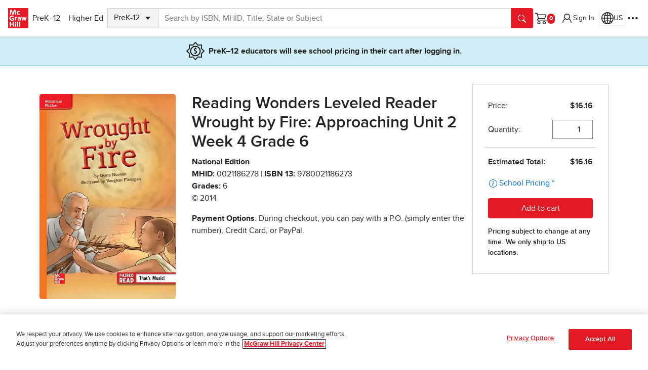

--- FILE ---
content_type: image/svg+xml
request_url: https://www.mheducation.com/content/dam/mhe/footer/socialshare/x-logo-white.svg
body_size: 403
content:
<svg width="27" height="27" viewBox="0 0 27 27" fill="none" xmlns="http://www.w3.org/2000/svg">
<g clip-path="url(#clip0_829_15368)">
<path d="M16.0687 11.4268L26.12 0H23.7382L15.0106 9.92172L8.03988 0H0L10.5411 15.0034L0 26.9861H2.38199L11.5985 16.5085L18.9601 26.9861H27L16.0681 11.4268H16.0687ZM12.8062 15.1356L11.7382 13.6416L3.24025 1.75367H6.89884L13.7568 11.3476L14.8248 12.8416L23.7393 25.3122H20.0807L12.8062 15.1362V15.1356Z" fill="white"/>
</g>
<defs>
<clipPath id="clip0_829_15368">
<rect width="27" height="27" fill="white"/>
</clipPath>
</defs>
</svg>


--- FILE ---
content_type: application/javascript
request_url: https://www.mheducation.com/etc.clientlibs/studysolutions/clientlibs/clientlib-pdp.min.3f16370dde2d4bd39e74f5181da99318.js
body_size: 31357
content:
(a=>{var i={};function r(e){var t;return(i[e]||(t=i[e]={i:e,l:!1,exports:{}},a[e].call(t.exports,t,t.exports,r),t.l=!0,t)).exports}r.m=a,r.c=i,r.d=function(e,t,a){r.o(e,t)||Object.defineProperty(e,t,{enumerable:!0,get:a})},r.r=function(e){"undefined"!=typeof Symbol&&Symbol.toStringTag&&Object.defineProperty(e,Symbol.toStringTag,{value:"Module"}),Object.defineProperty(e,"__esModule",{value:!0})},r.t=function(t,e){if(1&e&&(t=r(t)),8&e)return t;if(4&e&&"object"==typeof t&&t&&t.__esModule)return t;var a=Object.create(null);if(r.r(a),Object.defineProperty(a,"default",{enumerable:!0,value:t}),2&e&&"string"!=typeof t)for(var i in t)r.d(a,i,function(e){return t[e]}.bind(null,i));return a},r.n=function(e){var t=e&&e.__esModule?function(){return e.default}:function(){return e};return r.d(t,"a",t),t},r.o=function(e,t){return Object.prototype.hasOwnProperty.call(e,t)},r.p="",r(r.s=47)})([function(e,t,a){a.d(t,"a",function(){return i});class i{static emitViewEvent(e){let a={};Array.from(e.attributes).forEach(e=>{var t;e.name.startsWith("data-layer-")&&(t=e.name.replace("data-layer-",""),a[t]=e.value)}),a.id=e.dataset.parentId,a.eventname=e.dataset.eventnameView,Mhecomm.emit("view",a,{},e)}static emitMultipleViewEvents(e){[...document.querySelectorAll(e)].map(e=>{this.emitViewEvent(e)})}static setupAnchorAnalytics(a,e){a&&e&&Object.entries(e).forEach(([e,t])=>{a.setAttribute("data-layer-"+e,t)})}}},function(e,t){document.addEventListener("DOMContentLoaded",function(){document.querySelectorAll(".youtubeModal").forEach(e=>{e.addEventListener("shown.bs.modal",function(e){e.target.querySelector("lite-youtube").addIframe()}),e.addEventListener("hidden.bs.modal",function(e){e.target.querySelector("lite-youtube").pause()})}),document.querySelectorAll(".htmlVideoModal").forEach(e=>{e.addEventListener("hidden.bs.modal",function(e){e.target.querySelector("video").pause()})})})},function(e,t){function r(e,t=!1){var a=new URL(e.href);if(!a.searchParams.has("redirectUrl")){var i=/checkout\/(.*)\/success/.exec(window.location.href);if(i&&2===i.length){let e=i[1],t=document.querySelector(`[href*="prek-12/custom/store/${e}"]`);t.href&&a.searchParams.set("redirectUrl",t.href)}else window.location.href.includes("checkout/success")||a.searchParams.set("redirectUrl",window.location.href);t&&(a.href=(a=>{var t=window.location.href;if(t.match(/\/checkout(\/.*)?\/cart/)){let t=localStorage.getItem("guestCartToken");if(t&&(t=JSON.parse(t).value.data)){a.searchParams.set("cart","true"),a.searchParams.set("magentoCart","k12stores"),a.searchParams.set("guestcartid",t);let e=/checkout\/([^/]+)\/cart/;location.hostname.includes("local")&&(e=/\.store-(.*?)\.html/),a.href=s(a,e)}}else if(t.includes("prek-12/custom/store")){let e=/\/store\/(.*?)(?=\/cart)/;t.includes("prek-12/custom/store")&&(e=/prek-12\/custom\/store\/(.*?)(?=[./])/),a.href=s(a,e)}return a.href})(a)),e.setAttribute("href",a.href)}}function a(e){var t,a,i;window.location.pathname.startsWith("/checkout/highered-store")?(a=e,(i=new URL(a.href)).searchParams.set("cart","true"),i.searchParams.set("redirectUrl",window.location.href),a.setAttribute("href",i.href)):window.location.href.match(/\/checkout(\/.*)?\/cart/)?(a=e,(i=new URL(a.href)).searchParams.set("cart","true"),(t=localStorage.getItem("guestCartToken"))&&(t=JSON.parse(t).value.data)&&(i.searchParams.set("magentoCart","us"),i.searchParams.set("guestcartid",t)),a.setAttribute("href",i.href)):r(e)}function s(e,t){t=window.location.href.match(t);return t&&0<t.length&&(e.searchParams.set("storeCode",t[1]),e.searchParams.set("storeType",t.includes("b2c")?"SC":"SB"),e.searchParams.set("bu","SEG")),e.href}document.addEventListener("DOMContentLoaded",function(){document.querySelectorAll(".link-type-shopLogin").forEach(e=>{a(e),e.href.includes("guestcartid")||e.addEventListener("click",function(){a(e)})}),document.querySelectorAll(".link-type-shopK12StoreLogin").forEach(e=>r(e,!0)),document.querySelectorAll(".link-type-shopLogout").forEach(e=>r(e))}),document.querySelectorAll(".link-type-magentoLogout").forEach(e=>e.addEventListener("click",function(e){e.preventDefault(),fetch("/shop/person/index/logout",{method:"POST"}),document.cookie="MH_TOKEN=;expires=Thu, 01 Jan 1970 00:00:00 GMT;path=/;domain=.mheducation.com",document.cookie="PHPSESSID=;expires=Thu, 01 Jan 1970 00:00:00 GMT;path=/;domain=.mheducation.com",location.reload()}))},function(e,t){class a extends HTMLElement{connectedCallback(){this.videoId=this.getAttribute("videoid"),this.youtubeWidth=this.getAttribute("width"),this.youtubeHeight=this.getAttribute("height"),this.showInfo=this.getAttribute("showinfo"),this.frameBorder=this.getAttribute("frameborder"),this.youtubeIframeRel=this.getAttribute("rel"),this.autoplay=this.getAttribute("autoplay")||"1";let e=this.querySelector(".lty-playbtn");var t;this.playLabel=e&&e.textContent.trim()||this.getAttribute("playlabel")||"Play",this.style.backgroundImage||(this.style.backgroundImage=`url("https://i.ytimg.com/vi/${this.videoId}/hqdefault.jpg")`),e||((e=document.createElement("button")).type="button",e.classList.add("lty-playbtn"),this.append(e)),e.textContent||((t=document.createElement("span")).className="lyt-visually-hidden",t.textContent=this.playLabel,e.append(t)),e.removeAttribute("href"),this.addEventListener("pointerover",a.warmConnections,{once:!0}),this.addEventListener("click",this.addIframe),this.needsYTApiForAutoplay=navigator.vendor.includes("Apple")||navigator.userAgent.includes("Mobi")}static addPrefetch(e,t,a){var i=document.createElement("link");i.rel=e,i.href=t,a&&(i.as=a),document.head.append(i)}static warmConnections(){a.preconnected||(a.addPrefetch("preconnect","https://www.youtube-nocookie.com"),a.addPrefetch("preconnect","https://www.google.com"),a.addPrefetch("preconnect","https://googleads.g.doubleclick.net"),a.addPrefetch("preconnect","https://static.doubleclick.net"),a.preconnected=!0)}fetchYTPlayerApi(){window.YT||(this.ytApiPromise=new Promise((e,t)=>{var a=document.createElement("script");a.src="https://www.youtube.com/iframe_api",a.async=!0,a.onload=()=>{YT.ready(e)},a.onerror=t,this.append(a)}))}async addYTPlayerIframe(e){this.fetchYTPlayerApi(),await this.ytApiPromise;var t=document.createElement("div"),e=(this.append(t),Object.fromEntries(e.entries()));this.player=new YT.Player(t,{width:"100%",videoId:this.videoId,playerVars:e,events:{onReady:e=>{e.target.playVideo()},onStateChange:this.onPlayerStateChange.bind(this)}})}async addIframe(){if(!this.classList.contains("lyt-activated")){this.classList.add("lyt-activated");var e=new URLSearchParams(this.getAttribute("params")||[]);if(e.append("autoplay",this.autoplay),e.append("playsinline","1"),e.append("enablejsapi","1"),e.append("modestbranding","1"),e.append("html5","1"),e.append("controls","1"),this.needsYTApiForAutoplay)return this.addYTPlayerIframe(e);var t=document.createElement("iframe");t.id="mh-player-youtube-"+this.videoId,t.width=this.youtubeWidth,t.height=this.youtubeHeight,t.frameBorder=this.frameBorder,t.showInfo=this.showInfo,t.rel=this.youtubeIframeRel,t.title=this.playLabel,t.allow="accelerometer; autoplay; encrypted-media; gyroscope; picture-in-picture",t.allowFullscreen=!0,t.src=`https://www.youtube-nocookie.com/embed/${encodeURIComponent(this.videoId)}?`+e.toString(),this.append(t),this.fetchYTPlayerApi(),await this.ytApiPromise,this.player=new YT.Player(t.id,{events:{onStateChange:this.onPlayerStateChange.bind(this)}}),t.focus()}}async pause(){this.player.pauseVideo()}async play(){this.player&&this.player.playVideo()}onPlayerStateChange(e){var t=e.target,a=e.target.g;let i={},r;var s=t.playerInfo.currentTime,n=t.playerInfo.duration;if(t&&a)switch(e.data){case YT.PlayerState.PLAYING:i={...i=this.getCommonAnalytics(a.parentElement),"video-type":"YouTube","video-id":e.target.playerInfo.videoData.video_id,"video-name":e.target.videoTitle,"video-start-time":Math.ceil(s)},Mhecomm.emit("video-play",i);break;case YT.PlayerState.PAUSED:i=this.getCommonAnalytics(a.parentElement),r=Math.floor(s/n*100),i={...i,"video-type":"Youtube","video-id":e.target.playerInfo.videoData.video_id,"video-name":e.target.videoTitle,"video-pause-at-time":Math.ceil(s),"video-complete-percentage":r},Mhecomm.emit("video-pause",i);break;case YT.PlayerState.ENDED:i={...i=this.getCommonAnalytics(a.parentElement),"video-type":"Youtube","video-id":e.target.playerInfo.videoData.video_id,"video-name":e.target.videoTitle,"video-complete-percentage":100},Mhecomm.emit("video-ended",i)}}getCommonAnalytics(t){let a={};var e;return t&&(Object.keys(t.dataset).map(e=>{t.dataset[e]&&e.startsWith("layer")&&(a[this.formatPropertyName(e)]=t.dataset[e])}),a.id=a.id||t.closest("[id]").id,a.label=a.label||t.innerText||t.ariaLabel,"modal"===t.dataset.layerSubarea&&(a.modalId=t.closest(".modal")?t.closest(".modal").id:""),(e=t.closest(".modal"))&&(a.modalId=e.id,a.regionId=e.getAttribute("data-layer-region-id"),a.regionName=e.getAttribute("data-layer-region-label")),"collapse"===t.dataset.layerSubarea&&(a.collapseId=t.closest(".collapse")?t.closest(".collapse").id:""),(e=t.closest("[data-area-name]"))&&(a.subarea=e.dataset.areaName),t.href&&(a.href=t.href),t.ariaExpanded&&(a.expanded="true"===t.ariaExpanded?"false":"true"),t.ariaSelected)&&(a.selected="true"===t.ariaSelected?"false":"true"),a}formatPropertyName(e){return this.lowerFirstLetter(e.replace(/^layer\.*/,""))}lowerFirstLetter(e){return e.charAt(0).toLowerCase()+e.slice(1)}}customElements.define("lite-youtube",a)},function(e,t){function n(e,t,a,i){let r=!0;var s=i?i.find(e=>e.id==t.getCurrentItem().getAttribute("data-bs-target")):null;switch(e.code){case"ArrowDown":i?t.isSubMenu?s.nextItem().focus():(t.nextItem().focus(),new bootstrap.Tab(t.getCurrentItem()).show()):t.nextItem().focus();break;case"ArrowUp":i?t.isSubMenu?s.prevItem().focus():(t.prevItem().focus(),new bootstrap.Tab(t.getCurrentItem()).show()):t.prevItem().focus();break;case"ArrowRight":i?t.isSubMenu?(t.toggleSubMenu(),t.nextItem().focus(),new bootstrap.Tab(t.getCurrentItem()).show(),s.resetMenu()):(t.toggleSubMenu(),new bootstrap.Tab(t.getCurrentItem()).show(),s.getCurrentItem().focus()):t.nextItem().focus();break;case"ArrowLeft":(i?(t.toggleSubMenu(),s.resetMenu(),t.getCurrentItem()):t.prevItem()).focus();break;case"Escape":{let e=a[a.findIndex(e=>e.getAttribute("aria-controls")==t.id)];e.focus(),e.click();break}case"Tab":{let e=a[a.findIndex(e=>e.getAttribute("aria-controls")==t.id)+1];(e||a[a.length-1]).focus();break}case"Space":i?t.isSubMenu?subMenuItems[currentSubMenuItem].click():new bootstrap.Tab(menuItems[currentMenuItem]).show():t.getCurrentItem().click();break;default:r=!1}r&&(e.stopPropagation(),e.preventDefault())}function a(a){a.addEventListener("keydown",e=>{var t;"ArrowDown"==e.code&&(a.click(),t=a.getAttribute("data-bs-target"),document.querySelector(t).querySelectorAll("a")[0].focus(),e.stopPropagation(),e.preventDefault())})}document.addEventListener("DOMContentLoaded",function(){let e=document.querySelectorAll(".navbuttongroup div div div div button"),s=Array.from(e).filter(e=>"collapse"==e.getAttribute("data-bs-toggle")),t=(e=>{let t=[];return e.forEach(e=>{e=e.getAttribute("data-bs-target"),e=document.querySelector(e);t.push(e)}),t})(s);s.forEach(a),t.forEach(r=>{if("browsebysubject"==r.id){let a=r.querySelectorAll(".bs5Tabs ul > li > a"),t=new l(r.id,a),i=Array.from(a).map(e=>{var e=e.getAttribute("data-bs-target"),t=document.querySelector(e);return new l(e,t.querySelectorAll(".accordion-body a"),a)});r.addEventListener("keydown",e=>{n(e,t,s,i)})}else{let e=r.querySelectorAll("a"),t=new l(r.id,e);r.addEventListener("keydown",e=>{n(e,t,s)})}})});class l{constructor(e,t,a=!1){this.currentItem=0,this.navItems=t,this.id=e,this.isSubMenu=a}nextItem(){return this.currentItem++,this.navItems[this.currentItem%=this.navItems.length]}prevItem(){return this.navItems[this.currentItem=-1==--this.currentItem?this.navItems.length-1:this.currentItem]}getCurrentItem(){return this.navItems[this.currentItem]}toggleSubMenu(){return this.isSubMenu=!this.isSubMenu}resetMenu(){this.currentItem=0}}},function(e,t){},function(e,t){window.addEventListener("DOMContentLoaded",()=>{let e=document.querySelector("#back-to-top"),t=()=>{window.scrollY>window.innerHeight/2?e.classList.remove("d-none"):e.classList.add("d-none")},a=window.throttle(t,500);e&&(e.addEventListener("click",()=>{window.scrollTo({top:0,behavior:"smooth"}),t()}),document.addEventListener("scroll",()=>{a()}))}),window.throttle=(t,a=1e3)=>{let i,r=!1,s=()=>{null==i?r=!1:(t(...i),i=null,setTimeout(s,a))};return(...e)=>{r?i=e:(t(...e),r=!0,setTimeout(s,a))}}},function(e,t,a){var r=a(0);function i(e){n(e.currentTarget)}window.addEventListener("load",()=>{s()}),document.addEventListener("DynamicContentLoaded",()=>{document.querySelectorAll(".page-link").forEach(e=>{e.removeEventListener("click",i),e.addEventListener("click",i)})});let s=(e=document)=>{e.addEventListener("datalayer-emit",e=>{n(e.target)}),e.querySelectorAll(".mh-emit").forEach(e=>{e.addEventListener("click",()=>{n(e)})}),e.querySelectorAll(".ga-only-emit").forEach(i=>{i.addEventListener("click",()=>{var e,t,a;e=i,(a=new Set).has(e)||((t=d(e))&&t.gaeventname&&t.gaclickname&&ga("send","event",t.gaeventname,"click",t.gaclickname),a.add(e),setTimeout(()=>{a.clear()},500))})}),e.addEventListener("hidden.bs.modal",function(e){var a=e.target.cloneNode(!1);if(a.setAttribute("data-layer-label","Close"),a.setAttribute("data-layer-comp","modal"),a.setAttribute("data-layer-close","close-modal"),a&&"he-events-listing-unavailable-modal"===a.id){let e=new URLSearchParams(window.location.search).get("eventUnavailable"),t=e?decodeURIComponent(e.replace(/\+/g," ")):"";a.setAttribute("aria-label","Registration Event Closed"),a.setAttribute("data-layer-label","Registration Event Closed"),a.setAttribute("data-layer-event-title",t)}let t=e.target.closest('[role="tabpanel"]');if(t&&t.id){let e=document.querySelector(`[data-bs-target='#${t.id}']`);e&&e.hasAttribute("data-layer-label")&&a.setAttribute("data-layer-tab",e.getAttribute("data-layer-label"))}n(a)}),e.addEventListener("hidden.bs.offcanvas",function(e){var t=e.target.cloneNode(!1),a=t.getAttribute("data-layer-close-btn-label"),a=(t.setAttribute("data-layer-label",a||"Close"),t.setAttribute("data-layer-comp","offcanvas"),t.setAttribute("data-layer-close","close-offcanvas"),e.target.closest('[role="tabpanel"]'));if(a&&a.id){let e=document.querySelector(`[data-bs-target='#${a.id}']`);e&&e.hasAttribute("data-layer-label")&&t.setAttribute("data-layer-tab",e.getAttribute("data-layer-label"))}n(t)}),e.querySelectorAll(".social-share-link").forEach(s=>{s.addEventListener("click",()=>{var a=c(s);a.comp="social-share-link",a.eventname="article-social-share-link-click",a["shared-article-title"]=o("og:title"),a["shared-article-url"]=o("og:url"),a["shared-article-published-date"]=o("article:published_time");let e=s.closest(".social-share-buttons-container");if(e&&window.isHeEventPage){t=e.getAttribute("data-layer-event-type"),r=e.getAttribute("data-layer-event-title"),(i=e.getAttribute("data-layer-event-category"))&&(a.eventCategory=i),t&&(a.eventType=t),r&&(a.eventTitle=r);var i=document.querySelector(".event-timeslots");if(i){let e=i.querySelectorAll("li"),t=Array.from(e).map(e=>e.querySelector("time").textContent.trim()).join(", ");a["event-timeslot"]=t}}var t=o("article:author"),r=(t&&(a["shared-article-author"]=t),d(s));Mhecomm.emit("click",a,{},s),r&&r.gaclickname&&ga("send","event",r.gaeventname,"click",r.gaclickname)})}),e.querySelectorAll(".cmp-text a").forEach(a=>{a.addEventListener("click",()=>{var e={};(e=c(a)).comp="textlink",a.getAttribute("data-layer-label")?e.label=a.getAttribute("data-layer-label"):e.label=a.innerText,"he-events-listing-unavailable-modal"===e.modalId&&(e.tabType="Live Events"),Mhecomm.emit("click",e,{},a);let t=d(a);a.getAttribute("data-gaeventname")&&(t={...t,"data-gaeventname":a.getAttribute("data-gaeventname")}),(t=a.getAttribute("data-gaclickname")?{...t,"data-gaclickname":a.getAttribute("data-gaclickname")}:t)&&t.gaclickname&&ga("send","event",t.gaeventname,"click",t.gaclickname)})}),e.querySelectorAll(".video-container").forEach(e=>{let a=e.querySelector(".mhe-video-comp");a.addEventListener("play",function(){var e={...c(a),"video-start-from-time":a.currentTime};Mhecomm.emit("video-play",e,{},a)}),a.addEventListener("pause",function(){var e=c(a),t=Math.floor(a.currentTime/a.duration*100),e={...e,"video-pause-at-time":a.currentTime,"video-complete-percentage":t};Mhecomm.emit("video-pause",e,{},a)}),a.addEventListener("ended",function(){var e={...c(a),"video-complete-percentage":100};Mhecomm.emit("video-ended",e,{},a)})}),window._wq=window._wq||[],0===_wq.length&&_wq.push({id:"_all",onReady:function(a){let i=e=>{var t=c(a.container),t={"video-type":"Wistia",comp:"wistiavideo","video-complete-percentage":Math.ceil(100*a.percentWatched()),"video-id":a.data.media.hashedId,"video-name":a.data.media.name,...t};Mhecomm.emit(e,t,{},a.container)};a.bind("play",function(){i("video-play")}),a.bind("pause",function(){i("video-pause")}),a.bind("end",function(){i("video-completed")}),a.bind("popoverhide",function(){i("video-closed")}),a.bind("percentwatchedchanged",function(e,t){(.25<=e&&t<.25||.5<=e&&t<.5||.75<=e&&t<.75)&&i("video-progress")})}}),window.onVidyardAPI=e=>{e.api.addReadyListener((e,s)=>{a(s);let t=e=>{var t=s.currentTime(),a=Math.floor(s.currentTime()/s.metadata.length_in_seconds*100);let i={},r=("video-play"===e?i={"video-start-time":t}:"video-paused"===e?i={"video-pause-at-time":t,"video-complete-percentage":a}:"video-complete"===e?i={"video-completion-percentage":100}:"video-closed"===e&&(i={"video-closed-at-time":t,"video-complete-percentage":a}),null);"inline"===s.placeholder.dataset.type?(r=c(s.placeholder),n(e,i)):"lightbox"===s.placeholder.dataset.type&&(r=c(s.element.nextSibling),n(e,i));t=s.element.parentElement;t&&"launch"===t.dataset.type&&(a=t.classList.contains("isSVGComp")?t:t.nextElementSibling,r=c(a),n(e,i)),n(e,{...i,...r})},n=(e,t)=>{t.comp&&(t={"video-type":"Vidyard","video-uuid":s.uuid,"video-name":s.metadata.name,...t},Mhecomm.emit(e,t,{},s.element))};s._callbackStore.play.length<1&&s.on("play",()=>t("video-play")),s._callbackStore.pause.length<1&&s.on("pause",()=>t("video-paused")),s._callbackStore.playerComplete.length<1&&s.on("playerComplete",()=>t("video-complete")),s._callbackStore.lightboxClose.length<1&&s.on("lightboxClose",()=>t("video-closed"))});let a=a=>{window.alreadyTrackedVidyardLightboxPlayers=window.alreadyTrackedVidyardLightboxPlayers||[];let e=window.alreadyTrackedVidyardLightboxPlayers.includes(a);if(e&&(window.alreadyTrackedVidyardLightboxPlayers=window.alreadyTrackedVidyardLightboxPlayers.filter(e=>e!==a)),"lightbox"===a.placeholder.dataset.type&&!e){let e=c(a.element.nextSibling),t={"video-type":"Vidyard","video-uuid":a.uuid,"video-name":a.metadata.name,...e};Mhecomm.emit("video-open",t,{},a.element)}}},e.querySelectorAll("#sharpen-promotion-container .mh-emit").forEach(e=>{var t=c(e);Mhecomm.emit("view",t,{},e)}),e.querySelectorAll("#global-banner").forEach(e=>{var t=e.querySelector("#global-banner-close-btn"),a=c(e),t=t.dataset.layerType;a.comp="globalbanner",a.subarea="globalnav",a.area="header",a.notificationType=t;let i=e.querySelector("a");i&&(r.a.setupAnchorAnalytics(i,{comp:"textlink",subarea:"globalnav",name:"global-banner-link",area:"header",type:t}),i.addEventListener("click",function(){var e=c(i);Mhecomm.emit("click",e,{},i)})),"true"!==localStorage.getItem("globalBannerDismissed")&&Mhecomm.emit("view",a,{},e)}),e.querySelectorAll("[id*='mhecomm-promotional-banner']").forEach(e=>{let t=c(e),a=e.querySelector("a");a&&(r.a.setupAnchorAnalytics(a,{comp:"textlink",name:"promotional-banner-link",area:"main",label:t.label,type:t.type}),a.addEventListener("click",function(){var e=c(a);Mhecomm.emit("click",e,{},a)})),Mhecomm.emit("view",t,{},e)})};function n(e){var t,a,i=new Set;i.has(e)||(t=c(e),a=d(e),Mhecomm.emit("click",t,{},e),a&&a.gaeventname&&a.gaclickname&&ga("send","event",a.gaeventname,"click",a.gaclickname),"linkslist"!=t.comp&&"button"!=t.comp||t.label,i.add(e),setTimeout(()=>{i.clear()},500))}function l(t){var e=window.dataLayer,a=e.findIndex(e=>e.event===t);return e[a]}function o(e){e=document.querySelector(`meta[property='${e}']`);if(e)return e.getAttribute("content")}function d(t){let a={};return t&&Object.keys(t.dataset).map(e=>{t.dataset[e]&&(e.startsWith("gaeventname")||e.startsWith("gaclickname"))&&(a[u(e)]=t.dataset[e])}),a}function c(t){let a={};if(t){i=(i=l("product-page-details"))&&i.product&&(i.product.isHePdp||i.product.isProfPdp)?(e={productType:i.product.productType,pdpVersion:(e=l("user-details"))&&"instructor"===e.eventInfo.userType&&"HE"===e.eventInfo.persona.segment?"Instructor View":e&&"learner"===e.eventInfo.userType&&"HE"===e.eventInfo.persona.segment?"Student View":"Guest View",programSourceId:i.product.programSourceId,isbn10:i.product.isbn,isbn13:i.product.isbn13,isEvergreenPDP:i.product.isEvergreenPDP,isEdoms:i.product.isEdoms,isProfPdp:!!i.product.isProfPdp,pdpType:i.product.pdpType,editionOrRelease:i.product.editionOrRelease},i.product.isProfPdp&&(e.businessUnit=i.product.businessUnit),(i=h())&&i.dataset&&i.dataset.layerPdpViewType&&(e.pdpViewType=i.dataset.layerPdpViewType),e):null,i=(i&&Object.assign(a,i),Object.assign(a,(e=t).classList.contains("breadcrumb-content")?{parent:Array.from(e.closest(".breadcrumb").querySelectorAll("li")).map(e=>e.textContent.trim()).join(" / ")}:{}),Object.keys(t.dataset).map(e=>{t.dataset[e]&&e.startsWith("layer")&&(a[u(e)]=t.dataset[e])}),a.id=a.id||t.closest("[id]").id,a.label=a.label||t.innerText||t.ariaLabel,"modal"===t.dataset.layerSubarea&&(a.modalId=t.closest(".modal")?t.closest(".modal").id:""),"collapse"===t.dataset.layerSubarea&&(a.collapseId=t.closest(".collapse")?t.closest(".collapse").id:""),t.closest(".modal")),i=(i&&(a.modalId=i.id,a.regionId=i.getAttribute("data-layer-region-id"),a.regionName=i.getAttribute("data-layer-region-label")),t.closest(".image-overlay-content")),i=(i&&(a.regionId=i.getAttribute("data-layer-region-id"),a.regionName=i.getAttribute("data-layer-region-label"),a.overlayId=i.id),t.closest("[data-area-name]")),i=(i&&(a.subarea=i.dataset.areaName),t.href&&(a.href="javascript:void(0)"!=t.href?t.href:window.location.origin+window.location.pathname+"#"+t.id),!t.dataset.skipAriaExpandedReverseLogic&&t.ariaExpanded?a.expanded="true"===t.ariaExpanded?"false":"true":a.expanded=("true"===t.ariaExpanded).toString(),t.ariaSelected&&(a.selected="true"===t.ariaSelected?"false":"true"),h()),i=(i&&i.dataset&&i.dataset.layerTabType&&(a.tabType=i.dataset.layerTabType),t.closest('[role="tabpanel"]'));if(i&&i.id){let e=document.querySelector(`[data-bs-target='#${i.id}']`);e&&e.hasAttribute("data-layer-label")&&(a.tab=e.getAttribute("data-layer-label"))}if(t.hasAttribute("data-layer-comp")&&"purchaseoptions"===t.getAttribute("data-layer-comp")&&t.hasAttribute("data-layer-duration-type")&&(a.durationType=t.getAttribute("data-layer-duration-type")),a.subarea&&"globalnav"===a.subarea){i=t.closest("#global-nav");if(i&&(r=i).hasAttribute("data-filter-menu-id")&&r.hasAttribute("data-filter-result-count")&&r.hasAttribute("data-filter-text")){let e={menuId:(r=i).getAttribute("data-filter-menu-id"),resultCount:r.getAttribute("data-filter-result-count"),filterText:r.getAttribute("data-filter-text")};Object.assign(a,e),(r=i).removeAttribute("data-filter-menu-id"),r.removeAttribute("data-filter-result-count"),r.removeAttribute("data-filter-text")}}i=t.hasAttribute("data-sal")||t.closest("[data-sal]");if(i){let e=i.dataset;a.animation={type:e.sal,settings:{effect:e.salEasing,delay:e.salDelay,duration:e.salDuration}}}i=document.querySelector(".event-timeslots");if(i){let e=i.querySelectorAll("li"),t=Array.from(e).map(e=>e.querySelector("time").textContent.trim()).join(", ");a["event-timeslot"]=t}}var e,i,r;return a}function h(){var e=document.querySelector(".tab-pane.active");return e&&e.id?document.querySelector(`[data-bs-target='#${e.id}']`):null}function u(e){return(e=e.replace(/^layer\.*/,"")).charAt(0).toLowerCase()+e.slice(1)}window.onClickEmitAnalytic=n,document.addEventListener("click",function(e){e=e.target.closest(".mh-emit-dynamic-link");e&&n(e)}),window.submitMarketoFormAnalytics=(e,t,a)=>{var i,r={cid:new URLSearchParams(location.search).get("cid"),successMessage:t,...(t=e,i={},t&&(r=t.querySelector("#Job_Function__c"),i.mktoJobTitle=null!==r?r.value:"",r=t.querySelector("#sEGProductInterest"),i.mktoProductInterest=null!==r?r.value:"",i.mktoFormTitle=t.dataset.layerPageTitle||""),i),...c(e),...d(e)};a&&(r.label=a),Mhecomm.emit("click",r),r.gaeventname&&r.gaclickname&&ga("send","event",r.gaeventname,"click",r.gaclickname)},window.submitIonLoadedAnalytics=(e,t)=>{t={ionId:t,...c(e),...d(e)};Mhecomm.emit("click",t)}},,,,,,,,,function(e,t,a){},function(e,t){window.addEventListener("DOMContentLoaded",()=>{document.querySelectorAll(".xf-container").forEach(t=>{var e=t.dataset.xfPath+".content.html?wcmmode=disabled";fetch(e).then(e=>e.text()).then(e=>{t.innerHTML=e})})})},function(e,t){function a(e){32!==e.keyCode&&"Space"!==e.code||(e.preventDefault(),e.currentTarget.click())}document.addEventListener("DOMContentLoaded",function(){document.querySelectorAll(".card").forEach(e=>{e.querySelectorAll("a.mh-emit").forEach(e=>{Boolean(e.href)&&(e.removeEventListener("keydown",a),e.addEventListener("keydown",a))})})})},function(e,t){function a(e,t){e=e.parentElement;e.classList.add("sticky-"+t+"-top"),(e.classList.contains("container-fluid")?e.parentElement:e).classList.add("sticky-"+t+"-top")}window.addEventListener("DOMContentLoaded",()=>{document.querySelectorAll(".sticky-top-container").forEach(e=>{e=e.parentElement;e.classList.add("sticky-top"),(e.classList.contains("container-fluid")?e.parentElement:e).classList.add("sticky-top")}),document.querySelectorAll(".sticky-sm-top").forEach(e=>{a(e,"sm")}),document.querySelectorAll(".sticky-md-top").forEach(e=>{a(e,"md")}),document.querySelectorAll(".sticky-lg-top").forEach(e=>{a(e,"lg")}),document.querySelectorAll(".sticky-xl-top").forEach(e=>{a(e,"xl")})})},function(e,t){document.addEventListener("added-to-cart",e=>{767<window.innerWidth&&(e.detail.instantCheckout||e.detail.showRemoveLink||setTimeout(()=>{var e=new bootstrap.Dropdown(document.querySelector(".cart-dropdown"));e&&e.show(),e&&e._menu&&e._menu.classList},100))}),window.addEventListener("load",()=>{new URL(document.URL).searchParams.has("tid")&&document.querySelector("mhecomm-cart-preview").mergeCart(new URL(document.URL).searchParams.get("tid"))})},function(e,t,a){window.addEventListener("DOMContentLoaded",()=>{var s=document.querySelector(".mhecomm-hepdpbackwardscompatibility");if(s){let e=s.dataset.url,t="true"===s.dataset.showSearch,a="true"===s.dataset.isAuthor,i="true"===s.dataset.disableRedirect,r=Number(s.dataset.redirectTime);t||a||i||setTimeout(function(){window.location.href=e},r)}})},function(e,t){window.addEventListener("load",()=>{let a=".aem-responsive-img-component",l="xxl",o=["xs","small","medium","large","xl","xxl"],d={xs:"screen and (max-width: 576px)",medium:"screen and (min-width: 576px) and (max-width: 768px)",large:"screen and (min-width: 768px) and (max-width: 992px)",xl:"screen and (min-width: 992px) and (max-width: 1200px)",xxl:"screen and (min-width: 1201px)"},t={xs:window.matchMedia(d.xs),medium:window.matchMedia(d.medium),large:window.matchMedia(d.large),xl:window.matchMedia(d.xl),xxl:window.matchMedia(d.xxl)};function i(){Object.keys(t).forEach(e=>{e=t[e];r(e),e.addListener(r)})}function r(n){var e;n.matches&&(e=document.querySelectorAll(a)).length&&e.forEach(e=>{var t,a,i,r,s;(()=>{var t=e.dataset;let a=!1;for(let e=0;e<o.length;e++)if(t[o[e]]){a=!0;break}return a})()&&(t=d,a=n.media,l=Object.keys(t).find(e=>t[e]===a),e.src=(i=l,s=(r=e).dataset[i],i=c(s)?function e(t,a,i){i=i||o.indexOf(t);return-1===i?a.default:c(t=a[o[i-1]])?e(o[i-1],a,i-1):t}(i,r.dataset):s,r.style.borderColor=null,r.style.borderWidth=null,i))})}function c(e){return!e||"0"===e}new MutationObserver(e=>{for(var t of e)t.target.querySelector(a)&&i()}).observe(document.body,{attributes:!0,childList:!0,subtree:!0,attributeFilter:["src","data-default","data-xs","data-small","data-medium","data-large","data-xl","data-xxl"]}),i()})},function(e,t){document.addEventListener("DOMContentLoaded",function(){document.querySelectorAll(".mhecomm-mheonline-login form").forEach(e=>new a(e))});class a{constructor(e){this.form=e,this.usernameInput=this.form.elements.username,this.passwordInput=this.form.elements.password,this.registerListeners()}registerListeners(){this.usernameInput.addEventListener("blur",this.onUsernameBlur.bind(this)),this.form.addEventListener("submit",this.onFormSubmit.bind(this))}onUsernameBlur(){this.usernameInput.classList.remove("is-invalid")}onFormSubmit(e){e.preventDefault(),this.doLogin()}doLogin(){fetch(this.getLoginUrl(),{method:"POST",body:this.getFormData()}).then(e=>{200===e.status?(window.location.href=e.headers.get("continue"),this.emitEvent("mheonline-login-success",e)):(this.usernameInput.classList.add("is-invalid"),this.emitEvent("mheonline-login-failed",e))}).catch(e=>{console.error("Error:",e)})}getLoginUrl(){return window.location.href.split("?")[0].replace(/\.[^/.]+$/,"")+"/jcr:content.login.json"}getFormData(){var e=new FormData,t=(e.append("username",this.usernameInput.value),e.append("password",this.passwordInput.value),this.getCsrfToken()),t=(t&&e.append(":cq_csrf_token",t),new URLSearchParams(window.location.search).get("continue"));return t&&e.append("continue",t),e}getCsrfToken(){return this.form.elements[":cq_csrf_token"]?this.form.elements[":cq_csrf_token"].value:null}emitEvent(e,t){t={"login-page":window.location.href,username:this.usernameInput.value,"response-status":t.status};Mhecomm.emit(e,t,{},this.form)}}},function(e,t){window.addEventListener("DOMContentLoaded",()=>{let t=document.getElementsByTagName("body")[0];document.querySelectorAll(".modal-launch-on-load").forEach(e=>{var t=new bootstrap.Modal(e);localStorage.getItem(e.getAttribute("id"))||(localStorage.setItem(e.getAttribute("id"),"true"),t.toggle())}),setTimeout(()=>{[".sticky-top .modal","header .modal"].forEach(e=>document.querySelectorAll(e).forEach(e=>t.appendChild(e)))},500)})},function(e,t){function a(t,a){let i;return(...e)=>{clearTimeout(i),i=setTimeout(()=>{t.apply(this,e)},a)}}function i(){document.querySelectorAll(".nav-item.active").forEach(e=>{e.classList.remove("active")}),document.querySelectorAll(".dropdown-menu > li.active").forEach(e=>{e.classList.remove("active")}),document.querySelectorAll(".mhecomm-multinavbar [href='"+window.location.hash+"']").forEach(e=>{e.parentElement.classList.add("active")}),document.querySelectorAll(".navbar-toggler").forEach(t=>{t.addEventListener("click",()=>{var e=t.firstElementChild;"true"==t.getAttribute("aria-expanded")?(e.firstElementChild.setAttribute("icon","x-lg"),document.querySelectorAll(".multi-nav").forEach(e=>{e.classList.remove("multi-nav-border-bottom")})):(e.firstElementChild.setAttribute("icon","chevron-down"),document.querySelectorAll(".multi-nav").forEach(e=>{e.classList.add("multi-nav-border-bottom")}))})}),document.querySelectorAll(".nav-link.dropdown-toggle.multi-nav-link").forEach(e=>{e.addEventListener("click",()=>{e.setAttribute("aria-expanded",!e.getAttribute("aria-expanded")),e.classList.contains("show")&&window.innerWidth<=992?e.firstElementChild.setAttribute("icon","chevron-up"):e.firstElementChild.setAttribute("icon","chevron-down")}),e.addEventListener("blur",()=>{e.setAttribute("aria-expanded",!e.getAttribute("aria-expanded")),"true"==e.getAttribute("aria-expanded")&&window.innerWidth<=992?e.firstElementChild.setAttribute("icon","chevron-up"):e.firstElementChild.setAttribute("icon","chevron-down")}),window.addEventListener("resize",a(()=>{992<window.innerWidth?e.firstElementChild.setAttribute("icon","chevron-down"):window.innerWidth<=992&&e.classList.contains("show")&&e.firstElementChild.setAttribute("icon","chevron-up")},1e3))}),992<window.innerWidth?document.querySelectorAll(".navbar-collapse").forEach(e=>{e.classList.remove("shadow")}):document.querySelectorAll(".navbar-collapse").forEach(e=>{e.classList.add("shadow")})}function r(){window.addEventListener("resize",a(()=>{992<window.innerWidth?document.querySelectorAll(".navbar-collapse").forEach(e=>{e.classList.remove("shadow")}):document.querySelectorAll(".navbar-collapse").forEach(e=>{e.classList.add("shadow")})},1e3))}window.addEventListener("hashchange",()=>{i(),r()}),window.addEventListener("DOMContentLoaded",()=>{i(),r()})},function(e,t){window.addEventListener("DOMContentLoaded",()=>{document.querySelectorAll(".oneTrust-select").forEach(a=>{let i=new URL(window.location.href),r=i.searchParams.get("ot-policy"),e=a.dataset.modelId||"",s=a.querySelector("#relationshipDropdown_"+e);s.add=e=>{var t=document.createElement("option");t.textContent=e.label,t.setAttribute("value",e.value),t.dataset.href="#",t.setAttribute("aria-label",e.label),a.dataset.templateLayerArea&&t.setAttribute("data-layer-area",a.dataset.templateLayerArea),a.dataset.templateLayerSubarea&&t.setAttribute("data-layer-subarea",a.dataset.templateLayerSubarea),a.dataset.templateLayerEventname&&t.setAttribute("data-layer-eventname",a.dataset.templateLayerEventname.replace("%label%",e.label)),a.dataset.templateLayerLabel&&t.setAttribute("data-layer-label",a.dataset.templateLayerLabel.replace("%label%",e.label)),a.dataset.templateLayerTag&&t.setAttribute("data-layer-tag",a.dataset.templateLayerTag.replace("%label%",e.label)),a.dataset.templateGaeventname&&t.setAttribute("data-gaeventname",a.dataset.templateGaeventname.replace("%label%",e.label)),a.dataset.templateGaclickname&&t.setAttribute("data-gaclickname",a.dataset.templateGaclickname.replace("%label%",e.label)),s.append(t),r&&e.value===r&&(s.value=e.value,s.dispatchEvent(new Event("change")))},s.addEventListener("change",e=>{i.searchParams.set("ot-policy",e.target.value),history.pushState({},null,i.href);var t=e.target.options[e.target.selectedIndex],a={id:e.target.id,area:t.dataset.layerArea,subarea:t.dataset.layerSubarea,href:i.href,comp:"onetrust-notice-selector",eventname:t.dataset.layerEventname,label:t.dataset.layerLabel,tag:t.dataset.layerTag};Mhecomm.emit("onetrust-notice-selected",a,{},e.target),t.dataset.gaeventname&&t.dataset.gaclickname&&ga("send","event",t.dataset.gaeventname,"onetrust-notice-selected",t.dataset.gaclickname),OneTrust.NoticeManagerApi.OptionSelections.relationship=e.target.value,OneTrust.NoticeManagerApi.ShowSelectedNotice()}),OneTrust.NoticeManagerApi.Initialized.then(function(){OneTrust.NoticeManagerApi.InitializeOptions("otnotice-bundle-container_"+e,["relationshipDropdown_"+e])})})})},function(e,t){document.addEventListener("DOMContentLoaded",function(){let e={".com":"US",".ca":"CA",".com.co":"Co",".com.mx":"MX",".it":"IT",".me":"ME",".es":"ES",".co.uk":"EU",".sg":"AS",".au":"AU",".co.in":"IN"},a=Object.keys(e).sort((e,t)=>t.length-e.length),t=document.getElementById("global-nav"),i=t.querySelector("#region-selector"),r=t.querySelectorAll("#region-selector-btn"),s=(e=>{for(var t of a)if(e.endsWith(t))return t;return".com"})(window.location.hostname),n=(h=window.location.pathname.toLowerCase()).includes("prek12")||h.includes("prek-12")?"prek-12":h.includes("highered")||h.includes("higher-ed")?"highered":null,l=e[s]||"US";var o;let d;function c(e){let t=e?"true":"false";r.forEach(e=>{try{e.setAttribute("aria-expanded",t)}catch(e){console.log(e)}})}i.querySelectorAll(".selected").forEach(e=>e.classList.remove("selected")),(h=i.querySelector(`[data-country-prefix="${l}"]`))&&(d=h.textContent.trim(),h.classList.contains("open-submenu")&&n&&(e=>{let a=e.getAttribute("aria-controls");if(a&&n){let t=i.querySelector("#"+a);if(t){let e=t.querySelector(`a[data-selected-bu="${n}"]`);if(e)return e.classList.add("selected"),1}}})(h)||(h.classList.add("selected"),h.setAttribute("aria-current","true"))),r.forEach(e=>{var t=e.querySelector("span");t&&(t.textContent=l,e.setAttribute("aria-label","Region selected: "+l))}),r.forEach(e=>{e.setAttribute("data-layer-selected",d||l),e.setAttribute("data-layer-href",(e=window.location.hostname,window.location.protocol+"//"+e+"/?utm_source=us&utm_medium=header_link&utm_campaign=region_select"))});var h=i;if(h)(o=h.parentElement)&&o.tagName&&"li"===o.tagName.toLowerCase()?o.classList.remove("d-none"):(o=h.closest("li"))&&o.classList.remove("d-none");c(i.classList.contains("show")),i&&i.addEventListener&&(i.addEventListener("show.bs.offcanvas",function(){c(!0)}),i.addEventListener("shown.bs.offcanvas",function(){c(!0)}),i.addEventListener("hide.bs.offcanvas",function(){c(!1)}),i.addEventListener("hidden.bs.offcanvas",function(){c(!1)}))})},function(e,t){document.addEventListener("DOMContentLoaded",function(){document.querySelectorAll(".cmp-text").forEach(e=>new a(e))});class a{constructor(e){this.component=e,this.init()}init(){this.insertAriaLabelForLinks(this.component)}insertAriaLabelForLinks(e){e.querySelectorAll("a").forEach(e=>{var t,a,i,r;e.hasAttribute("aria-label")||(t=e.textContent.trim(),a=e.getAttribute("title"),r=(e.getAttribute("href")||"").trim().toLowerCase().startsWith("mailto:"),i="_blank"===e.getAttribute("target"),(r=r?", opens email client":i?", opens in a new tab":"")?(e.setAttribute("aria-label",(a||t)+r),a&&e.removeAttribute("title")):a&&(e.setAttribute("aria-label",a),e.removeAttribute("title")))})}}},function(e,t){function r(e){e.classList.add("snap-align-start"),e.classList.add("snap-stop-normal")}document.addEventListener("DOMContentLoaded",function(){if(document.body.classList.contains("enable-snap-animation")){let a=document.querySelector("main").parentElement,t=(()=>{let e=a,t=null;for(;e&&e.parentElement&&"BODY"!==e.parentElement.tagName;)e.classList&&e.classList.contains("ss-container")&&(t=e),e=e.parentElement;return t})(),e="false"===document.querySelector('meta[name="nonStickyHeader"]').content,i=document.querySelector(".headerContainer");if(t&&(t.classList.add("snap-container-y-mandatory"),t.classList.add("vh-100"),e)&&i){let e=()=>{setTimeout(()=>{t.style.scrollPadding=i.offsetHeight+"px"},0)};window.location.search.includes("wcmmode")?(async()=>{for(var e=i.querySelector(".xf-container");!e.childNodes.length;)await new Promise(e=>setTimeout(e,500))})().then(()=>{e()}):e()}Array.from(a.children).forEach(e=>{var t;"MAIN"===e.nodeName?(t=e.querySelector(".mainScrollSnapContainer"))&&0<t.children.length&&Array.from(t.children).forEach(e=>r(e)):(e.classList.contains("experiencefragment")||e.querySelector(".experiencefragment"))&&r(e)})}})},function(e,t){document.addEventListener("DOMContentLoaded",()=>{let o=window.screen.width<=767;document.querySelectorAll(".mh-ecomm-show-more").forEach(e=>{let t=e.querySelector(".mh-ecomm-show-more__content"),a=e.querySelector(".mh-ecomm-show-more__toggle"),i=parseInt(e.dataset[o?"showMoreSmHeight":"showMoreMdHeight"])||93,r=e.classList.contains("mh-ecomm-show-more__expand-mobile")&&o,s=()=>e.classList.contains("showing-more"),n=()=>{a.classList.add("d-none"),e.classList.add("showing-more")},l=()=>{a.innerText=s()?"Less information":"More information",t.style.height=s()?"auto":i+"px"};new ResizeObserver(()=>{!s()&&t.clientHeight<i&&n()}).observe(t),!r&&(0==t.clientHeight||t.clientHeight>i)?(l(),a.addEventListener("click",()=>{e.classList.toggle("showing-more"),l()})):n()})})},function(e,t){function n(e){document.documentElement.style.setProperty("scroll-padding-top",e+"px")}document.addEventListener("DOMContentLoaded",()=>{let i=document.querySelector(".headerContainer"),e=!0;function r(){return window.innerWidth<768}i&&"false"===document.querySelector('meta[name="nonStickyHeader"]').content&&(r()||i.classList.contains("sticky-top")||i.classList.add("sticky-top"),e=!1);var t=document.querySelectorAll(".sticky-top");let a=null,s=0;if(t.forEach(e=>{e.offsetHeight>s&&(s=e.offsetHeight,a=e)}),a&&(new ResizeObserver(e=>{for(var t of e)n(t.target.offsetHeight)}).observe(a),n(a.offsetHeight)),!e){let e=document.querySelectorAll(".collapsearea .collapse"),t=new MutationObserver(e=>{e.forEach(e=>{var t,a;"class"===e.attributeName&&(t=(e=e.target).classList.contains("show"),a=(e=e.getBoundingClientRect()).bottom>window.innerHeight,r()||(t&&(a||window.innerHeight-e.bottom<100)?(window.scrollTo({top:0,left:0,behavior:"instant"}),i.classList.remove("sticky-top")):i.classList.add("sticky-top")))})});e.forEach(e=>{t.observe(e,{attributes:!0,attributeFilter:["class"]})})}})},function(e,t){function i(e){e=Array.from(e);e.some(e=>{e=e.parentElement;return e&&e.scrollWidth>e.clientWidth})?e.forEach(e=>e.setAttribute("tabindex","0")):e.forEach(e=>e.removeAttribute("tabindex"))}document.addEventListener("DOMContentLoaded",function(){let t=document.querySelectorAll(".mhecomm-table .table");if(t&&0!==t.length){let e;function a(){clearTimeout(e),e=setTimeout(function(){i(t)},500)}i(t),window.removeEventListener("resize",a),window.addEventListener("resize",a)}})},,,,,,,,,,,,,,,function(q,e,t){t.r(e),t(16);let a=window,d=a.trustedTypes,i=d?d.createPolicy("lit-html",{createHTML:e=>e}):void 0,u="$lit$",m=`lit$${(Math.random()+"").slice(9)}$`,c="?"+m,N=`<${c}>`,o=document,h=()=>o.createComment(""),p=e=>null===e||"object"!=typeof e&&"function"!=typeof e,s=Array.isArray,r="[ \t\n\f\r]",v=/<(?:(!--|\/[^a-zA-Z])|(\/?[a-zA-Z][^>\s]*)|(\/?$))/g,g=/-->/g,f=/>/g,b=RegExp(`>|${r}(?:([^\\s"'>=/]+)(${r}*=${r}*(?:[^ 	
\r"'\`<>=]|("|')|))|$)`,"g"),y=/'/g,A=/"/g,w=/^(?:script|style|textarea|title)$/i,O=a=>(e,...t)=>({_$litType$:a,strings:e,values:t}),E=O(1),L=(O(2),Symbol.for("lit-noChange")),S=Symbol.for("lit-nothing"),D=new WeakMap,$=o.createTreeWalker(o,129,null,!1);function H(e,t){if(Array.isArray(e)&&e.hasOwnProperty("raw"))return void 0!==i?i.createHTML(t):t;throw Error("invalid template strings array")}class C{constructor({strings:e,_$litType$:t},a){var i;this.parts=[];let r=0,s=0;var n=e.length-1,l=this.parts,[e,o]=((n,e)=>{let t=n.length-1,l=[],o,d=2===e?"<svg>":"",c=v;for(let s=0;s<t;s++){let e=n[s],t,a,i=-1,r=0;for(;r<e.length&&(c.lastIndex=r,null!==(a=c.exec(e)));)r=c.lastIndex,c===v?"!--"===a[1]?c=g:void 0!==a[1]?c=f:void 0!==a[2]?(w.test(a[2])&&(o=RegExp("</"+a[2],"g")),c=b):void 0!==a[3]&&(c=b):c===b?">"===a[0]?(c=null!=o?o:v,i=-1):void 0===a[1]?i=-2:(i=c.lastIndex-a[2].length,t=a[1],c=void 0===a[3]?b:'"'===a[3]?A:y):c===A||c===y?c=b:c===g||c===f?c=v:(c=b,o=void 0);var h=c===b&&n[s+1].startsWith("/>")?" ":"";d+=c===v?e+N:0<=i?(l.push(t),e.slice(0,i)+u+e.slice(i)+m+h):e+m+(-2===i?(l.push(void 0),s):h)}return[H(n,d+(n[t]||"<?>")+(2===e?"</svg>":"")),l]})(e,t);if(this.el=C.createElement(e,a),$.currentNode=this.el.content,2===t){let e=this.el.content,t=e.firstChild;t.remove(),e.append(...t.childNodes)}for(;null!==(i=$.nextNode())&&l.length<n;){if(1===i.nodeType){if(i.hasAttributes()){let t=[];for(let e of i.getAttributeNames())if(e.endsWith(u)||e.startsWith(m)){let a=o[s++];if(t.push(e),void 0!==a){let e=i.getAttribute(a.toLowerCase()+u).split(m),t=/([.?@])?(.*)/.exec(a);l.push({type:1,index:r,name:t[2],strings:e,ctor:"."===t[1]?B:"?"===t[1]?V:"@"===t[1]?z:I})}else l.push({type:6,index:r})}for(let e of t)i.removeAttribute(e)}if(w.test(i.tagName)){let t=i.textContent.split(m),a=t.length-1;if(0<a){i.textContent=d?d.emptyScript:"";for(let e=0;e<a;e++)i.append(t[e],h()),$.nextNode(),l.push({type:2,index:++r});i.append(t[a],h())}}}else if(8===i.nodeType)if(i.data===c)l.push({type:2,index:r});else{let e=-1;for(;-1!==(e=i.data.indexOf(m,e+1));)l.push({type:7,index:r}),e+=m.length-1}r++}}static createElement(e,t){var a=o.createElement("template");return a.innerHTML=e,a}}function T(t,a,i=t,r){var s;if(a!==L){let e=void 0!==r?null==(n=i._$Co)?void 0:n[r]:i._$Cl;var n=p(a)?void 0:a._$litDirective$;(null==e?void 0:e.constructor)!==n&&(null!=(s=null==e?void 0:e._$AO)&&s.call(e,!1),void 0===n?e=void 0:(e=new n(t))._$AT(t,i,r),void 0!==r?(null!=(s=i._$Co)?s:i._$Co=[])[r]=e:i._$Cl=e),void 0!==e&&(a=T(t,e._$AS(t,a.values),e,r))}return a}class U{constructor(e,t){this._$AV=[],this._$AN=void 0,this._$AD=e,this._$AM=t}get parentNode(){return this._$AM.parentNode}get _$AU(){return this._$AM._$AU}u(t){var{el:{content:e},parts:a}=this._$AD,i=(null!=(i=null==t?void 0:t.creationScope)?i:o).importNode(e,!0);$.currentNode=i;let r=$.nextNode(),s=0,n=0,l=a[0];for(;void 0!==l;){if(s===l.index){let e;2===l.type?e=new k(r,r.nextSibling,this,t):1===l.type?e=new l.ctor(r,l.name,l.strings,this,t):6===l.type&&(e=new W(r,this,t)),this._$AV.push(e),l=a[++n]}s!==(null==l?void 0:l.index)&&(r=$.nextNode(),s++)}return $.currentNode=o,i}v(e){let t=0;for(var a of this._$AV)void 0!==a&&(void 0!==a.strings?(a._$AI(e,a,t),t+=a.strings.length-2):a._$AI(e[t])),t++}}class k{constructor(e,t,a,i){this.type=2,this._$AH=S,this._$AN=void 0,this._$AA=e,this._$AB=t,this._$AM=a,this.options=i,this._$Cp=null==(e=null==i?void 0:i.isConnected)||e}get _$AU(){var e;return null!=(e=null==(e=this._$AM)?void 0:e._$AU)?e:this._$Cp}get parentNode(){let e=this._$AA.parentNode;var t=this._$AM;return e=void 0!==t&&11===(null==e?void 0:e.nodeType)?t.parentNode:e}get startNode(){return this._$AA}get endNode(){return this._$AB}_$AI(e,t=this){e=T(this,e,t),p(e)?e===S||null==e||""===e?(this._$AH!==S&&this._$AR(),this._$AH=S):e!==this._$AH&&e!==L&&this._(e):void 0!==e._$litType$?this.g(e):void 0!==e.nodeType?this.$(e):(t=e,s(t)||"function"==typeof(null==t?void 0:t[Symbol.iterator])?this.T(e):this._(e))}k(e){return this._$AA.parentNode.insertBefore(e,this._$AB)}$(e){this._$AH!==e&&(this._$AR(),this._$AH=this.k(e))}_(e){this._$AH!==S&&p(this._$AH)?this._$AA.nextSibling.data=e:this.$(o.createTextNode(e)),this._$AH=e}g(e){var t,{values:a,_$litType$:i}=e,i="number"==typeof i?this._$AC(e):(void 0===i.el&&(i.el=C.createElement(H(i.h,i.h[0]),this.options)),i);if((null==(t=this._$AH)?void 0:t._$AD)===i)this._$AH.v(a);else{let e=new U(i,this),t=e.u(this.options);e.v(a),this.$(t),this._$AH=e}}_$AC(e){let t=D.get(e.strings);return void 0===t&&D.set(e.strings,t=new C(e)),t}T(e){s(this._$AH)||(this._$AH=[],this._$AR());var t,a=this._$AH;let i,r=0;for(t of e)r===a.length?a.push(i=new k(this.k(h()),this.k(h()),this,this.options)):i=a[r],i._$AI(t),r++;r<a.length&&(this._$AR(i&&i._$AB.nextSibling,r),a.length=r)}_$AR(t=this._$AA.nextSibling,e){var a;for(null!=(a=this._$AP)&&a.call(this,!1,!0,e);t&&t!==this._$AB;){let e=t.nextSibling;t.remove(),t=e}}setConnected(e){var t;void 0===this._$AM&&(this._$Cp=e,null!=(t=this._$AP))&&t.call(this,e)}}class I{constructor(e,t,a,i,r){this.type=1,this._$AH=S,this._$AN=void 0,this.element=e,this.name=t,this._$AM=i,this.options=r,2<a.length||""!==a[0]||""!==a[1]?(this._$AH=Array(a.length-1).fill(new String),this.strings=a):this._$AH=S}get tagName(){return this.element.tagName}get _$AU(){return this._$AM._$AU}_$AI(i,r=this,s,e){var n=this.strings;let l=!1;if(void 0===n)i=T(this,i,r,0),(l=!p(i)||i!==this._$AH&&i!==L)&&(this._$AH=i);else{let e=i,t,a;for(i=n[0],t=0;t<n.length-1;t++)(a=T(this,e[s+t],r,t))===L&&(a=this._$AH[t]),l=l||!p(a)||a!==this._$AH[t],a===S?i=S:i!==S&&(i+=(null!=a?a:"")+n[t+1]),this._$AH[t]=a}l&&!e&&this.j(i)}j(e){e===S?this.element.removeAttribute(this.name):this.element.setAttribute(this.name,null!=e?e:"")}}class B extends I{constructor(){super(...arguments),this.type=3}j(e){this.element[this.name]=e===S?void 0:e}}let j=d?d.emptyScript:"";class V extends I{constructor(){super(...arguments),this.type=4}j(e){e&&e!==S?this.element.setAttribute(this.name,j):this.element.removeAttribute(this.name)}}class z extends I{constructor(e,t,a,i,r){super(e,t,a,i,r),this.type=5}_$AI(e,t=this){var a,i;(e=null!=(t=T(this,e,t,0))?t:S)!==L&&(t=this._$AH,a=e===S&&t!==S||e.capture!==t.capture||e.once!==t.once||e.passive!==t.passive,i=e!==S&&(t===S||a),a&&this.element.removeEventListener(this.name,this,t),i&&this.element.addEventListener(this.name,this,e),this._$AH=e)}handleEvent(e){var t;"function"==typeof this._$AH?this._$AH.call(null!=(t=null==(t=this.options)?void 0:t.host)?t:this.element,e):this._$AH.handleEvent(e)}}class W{constructor(e,t,a){this.element=e,this.type=6,this._$AN=void 0,this._$AM=t,this.options=a}get _$AU(){return this._$AM._$AU}_$AI(e){T(this,e)}}var e=a.litHtmlPolyfillSupport;null!=e&&e(C,k),(null!=(e=a.litHtmlVersions)?e:a.litHtmlVersions=[]).push("2.8.0");let x=(e,t,a)=>{var i,r=null!=(r=null==a?void 0:a.renderBefore)?r:t;let s=r._$litPart$;if(void 0===s){let e=null!=(i=null==a?void 0:a.renderBefore)?i:null;r._$litPart$=s=new k(t.insertBefore(h(),e),e,void 0,null!=a?a:{})}return s._$AI(e),s},_=e=>null!=e?e:S;function Y(r,s,n=null){let l=r.id,o=r.attributes;if(d=o["data-display-format"]){var d=d.value,c=o["data-per-row"].value*o["data-num-rows"].value;let e=o["data-tags"],t=("featured"!==d&&"manual"!==d&&(e=e.value),o["data-article-paths"]),a=("featured"!==d&&"manual"!==d||(t=t.value),new URLSearchParams({tag:e,displayFormat:d,articlePaths:t,page:s,perPage:c})),i={subarea:r.hasAttribute("data-layer-subarea")?o["data-layer-subarea"].value:""};fetch("/bin/mhprojects/ecomm/articlelist?"+a,{method:"GET"}).then(e=>e.json()).then(e=>{var t,a=e.articleList;a?((t=document.getElementById(l+"-remove"))&&t.replaceWith(""),x(a.map((e,t)=>({articleListId:l,article:e,articleListDataAttr:o,index:t})).map(G),r),J(e.currentPageNumber,e.totalPages,e.low,e.high,e.total,r,i,o),t=new CustomEvent("DynamicContentLoaded"),document.dispatchEvent(t),n&&n()):console.warn("[articlecards] no articles in response (invalid or empty)")}).then(()=>{var e=document.querySelectorAll(".articlecards .linkedCard");Array.from(e).forEach(e=>{e.addEventListener("click",()=>{window.location.href=e.dataset.url})})}).catch(e=>console.error("error",e))}else console.error("[articlecards] no display format for "+l),document.getElementById(l).innerHTML='<li id="'+l+'-remove" class="articleList-remove">Something went wrong loading this content.</li>'}window.addEventListener("DOMContentLoaded",()=>{var e=document.getElementsByClassName("articleList");Array.from(e).forEach(e=>Y(e,1))});let G=({articleListId:s,article:e,articleListDataAttr:n,index:t})=>{let{path:a,title:l,date:o,desc:d,tags:c,imageUrl:i,imageAlt:r}=e,h=n["data-display-format"].value,u=a+".html",m;m=n["data-layer-subarea"]?n["data-layer-subarea"].value:"";var p=s+"-card-"+t,v=(e,t,a,i)=>{switch(e){case"2":return E`<h2 class=${t} id=${_(i)}>${a}</h2>`;case"3":return E`<h3 class=${t} id=${_(i)}>${a}</h3>`;case"4":return E`<h4 class=${t} id=${_(i)}>${a}</h4>`;case"5":return E`<h5 class=${t} id=${_(i)}>${a}</h5>`;case"6":return E`<h6 class=${t} id=${_(i)}>${a}</h6>`;default:return E`<h2 class=${t} id=${_(i)}>${a}</h2>`}},g=n["data-heading-level"]&&n["data-heading-level"].value?n["data-heading-level"].value:"2",e=n["data-image-size"]&&n["data-image-size"].value?"object-fit-"+n["data-image-size"].value:"",t=n["data-image-position"]&&n["data-image-position"].value?"object-position-"+n["data-image-position"].value:"",f=E` <img
    alt="${i?""+(r||""):"McGraw Hill logo"}"
    class="${`w-100 h-100 ${e} `+t}"
    src="${i||"/content/dam/mhecomm/MHE-logo.svg"}"
    style="${i?"":"width: 6rem !important; height: 6rem !important; top: initial; left: 50%; margin-left: -3rem;"}"
  />`;if("featured"===h)return E`
      <div class="col">
        <article
          class="card h-100 overflow-hidden rounded flex-sm-row align-items-center text-left shadow linkedCard mh-emit"
          tabindex="-1"
          data-url="${u}"
          data-layer-subarea="${m}"
          data-layer-comp="article-card"
          data-layer-articletags="${c}"
          data-layer-eventname="${s}-card-click-event"
        >
          <div
            class="col bg-light d-flex align-self-stretch align-items-center p-0 overflow-hidden ratio ratio-16x9"
          >
            ${f}
          </div>
          <div class="col p-0 align-self-stretch">
            <div class="card-body d-flex flex-column h-100 p-4">
              ${v(g,"fs-5 fw-bold",l,p)}
              <time datetime="${o}" class="d-inline-block mb-2">
                <span>${o}</span>
              </time>
              <p class="description mb-2">${d}</p>
              <div class="mb-4">
                <a
                  href="${u}"
                  class="btn btn-primary"
                  data-layer-comp="button"
                  aria-label="Read more about ${l}"
                >
                  Read More
                </a>
              </div>
              ${c?E`<hr aria-hidden="true" role="presentation" />
                    <p class="tags fs-6 m-0">Tags: <strong>${c}</strong></p>`:""}
            </div>
          </div>
        </article>
      </div>
    `;if("cards"!==h&&"manual"!==h)return"textHoriz"===h||"textVert"===h?E`
      <li>
        <div
          class="mh-emit"
          data-url="${u}"
          data-layer-url="${u}"
          data-layer-eventname="${s}-card-click-event"
          data-layer-subarea="${m}"
          data-layer-comp="article-card"
          data-layer-articletags="${c}"
        >
          <h4 class="m-0 mt-2">
            <a class="link-dark" href="${u}">${l}</a>
          </h4>
          <time class="m-0 mt-2">${o}</time>
        </div>
      </li>
    `:void console.error("[articlecards] did not find a match for displayFormat ("+h+")");{let e="manual"===h,t=!(!e&&!n["data-show-image"]),a=!(!e&&!n["data-show-description"]),i=!(!e&&!n["data-show-tags"]),r=e?"button":n["data-cta-type"].value;return E`
      <li class="col">
        <article
          class="card h-100 overflow-hidden rounded align-items-center text-left shadow linkedCard mh-emit"
          tabindex="-1"
          data-url="${u}"
          data-layer-url="${u}"
          data-layer-subarea="${m}"
          data-layer-comp="article-card"
          data-layer-articletags="${c}"
          data-layer-eventname="${s}-card-click-event"
        >
          ${t?E`<div
                class="bg-light d-flex align-self-stretch align-items-center p-0 overflow-hidden ratio ratio-16x9"
              >
                ${f}
              </div>`:""}

          <div class="col p-0 align-self-stretch">
            <div class="card-body d-flex flex-column h-100 p-4">
              ${"button"!==r&&"link"!==r?E`<a href="${u}" class="card-link text-dark">${v(g,"fs-5 fw-bold",l,p)}</a>`:v(g,"fs-5 fw-bold",l,p)}
              <time datetime="${o}" class="d-inline-block mb-2">
                <span>${o}</span>
              </time>
              ${a?E`<p class="mb-4">${d}</p>`:""}
              <div class="mb-2">
                ${"button"===r?E`<a
                      href="${u}"
                      class="btn btn-primary"
                      data-layer-comp="button"
                      aria-label="Read more about ${l}"
                    >
                      Read More
                    </a>`:""}
                ${"link"===r?E`<a
                      href="${u}"
                      class="link-primary-underline"
                      data-layer-comp="link"
                      >Read More <span aria-hidden="true">&gt;</span><span class="visually-hidden">about ${l}</span></a
                    >`:""}
              </div>
              ${i?E`<hr aria-hidden="true" role="presentation" />
                    <p class="tags fs-6 m-0">Tags: <strong>${c}</strong></p>`:""}
            </div>
          </div>
        </article>
      </li>
    `}},J=(t,e,a,i,r,s,n,l)=>{let o=document.getElementById(s.id+"-pagination-list"),d=document.getElementById(s.id+"-paginationPhrase"),c=n.subarea;if(e<=1)return d.parentElement.parentElement.remove();var n=Z(t,e),h=l["data-pagination-aria-label"]&&l["data-pagination-aria-label"].value?l["data-pagination-aria-label"].value+" Pagination":"Pagination",l=l["data-pagination-aria-label"]&&l["data-pagination-aria-label"].value?l["data-pagination-aria-label"].value:"Pagination";d.innerText=a===i?`Showing item ${i} of ${r} results`:`Showing ${a}-${i} of ${r} ${l} results`,o.parentElement.setAttribute("aria-label",h),d.setAttribute("aria-live","assertive"),o.innerHTML=`<li class="page-item${1==t?" disabled":""}">
                <a data-page_num="${t-1}" class="page-link text-dark border-0"
                    data-bs-toggle="tooltip"
                    data-bs-placement="top"
                    title="Previous Page of ${l}"
                    tabindex="${1==t?"-1":"0"}"
                    aria-disabled="${1==t}" 
                    aria-label="Previous Page of ${l}"
                    data-layer-subarea="${c}"
                    data-layer-comp="article-card-pagination"
                    data-layer-eventname="${s.id}-pagination-click-event"
                    href="javascript:void(0)"><uxt-icon icon="chevron-left">
                </a>
            </li>
            ${n.map(e=>"..."==e?'<li class="page-item align-self-center disabled"><span class="visually-hidden">ellipsis</span><span class="ellipsis" aria-hidden="true">&hellip;</span></li>':`<li class="page-item ${t===e?"active":""}" ${t===e?'aria-current="page"':""}>
                    <a data-page_num="${e}" href="javascript:void(0)" class="page-link text-dark border-0" data-layer-eventname="${s.id}-pagination-click-event" data-layer-comp="article-card-pagination" data-layer-subarea="${c}"><span class="visually-hidden">Page </span>${e}</a>
                </li>`).join("")}
            <li class="page-item${t==e?" disabled":""}">
                <a data-page_num="${t+1}"
                    class="page-link text-dark border-0"
                    data-bs-toggle="tooltip" data-bs-placement="top"
                    title="Next Page of ${l}"
                    tabindex="${t==e?"-1":"0"}"
                    aria-disabled="${t==e}"
                    aria-label="Next Page of ${l}"
                    data-layer-subarea="${c}"
                    data-layer-comp="article-card-pagination"
                    data-layer-eventname="${s.id}-pagination-click-event"
                    href="javascript:void(0)"><uxt-icon icon="chevron-right"></a>
            </li>
            `,o.querySelectorAll(".page-link").forEach(e=>{e.addEventListener("click",()=>{Y(s,e.dataset.page_num,()=>{var e=s.querySelector("li:first-child .card-link");e&&e.focus()})})})},Q=(a,e)=>Array(e-a+1).fill(0).map((e,t)=>t+a),Z=(e,a)=>{var t=a<=7?7:4<e&&e<a-3?2:4,i={start:Math.round(e-t/2),end:Math.round(e+t/2)};i.start-1!=1&&i.end+1!==a||(i.start+=1,i.end+=1);let r=t<e?Q(Math.min(i.start,a-t),Math.min(i.end,a)):Q(1,Math.min(a,1+t));e=(e,t)=>r.length+1!==a?t:[e];return r=(r=1!==r[0]?e(1,[1,"..."]).concat(r):r)[r.length-1]<a?r.concat(e(a,["...",a])):r};function n(e){var t=new Date;return t.setDate(t.getDate()+e),t.toISOString().split("T")[0]}function F(e,t){for(var a of e){if(a.tagId===t)return a;if(Array.isArray(a.children)){let e=F(a.children,t);if(e)return e}}return null}function K(e){return e.toLowerCase().replace(/[\s&()]+/g,"-")}function l(e,t){return e+` {{${t}}}`}function M(e){e=e.match(/\{\{(.+?)\}\}/);return e&&e[1]?e[1].trim():null}function P(e){var t=e.match(/^(.*)\s\{\{.+\}\}$/);return t&&t[1]?t[1].trim():e}function R(t,e,a){let i=t.dataset.parentId,r=!1;if(e.some(e=>e.tagId===i&&"2"===String(e.tagDepth))){let e=F(a,t.dataset.tagId);r=!!(e&&Array.isArray(e.children)&&0<e.children.length)}return r}function X(e,t={}){t=new URLSearchParams(t).toString();return fetch(t?e+"?"+t:e).then(e=>e.json())}function ee(t,e="MMMM dd, yyyy"){if(!t)return"";if("yyyy"!==e)return t;{let e=t.match(/\b(\d{4})\b/);return e?e[1]:t}}function te(e,t){var a=/^[A-Za-z]/.test(e.name),i=/^[A-Za-z]/.test(t.name);return a&&!i?-1:!a&&i?1:e.name.localeCompare(t.name,void 0,{numeric:!0,sensitivity:"base"})}t(17),t(6),t(18),t(19),t(7);class ae{constructor(t){var e;window.MHE=window.MHE||{},window.MHE.HeEventsListing=window.MHE.HeEventsListing||{},window.MHE.HeEventsListing.datalayer=window.MHE.HeEventsListing.datalayer||{},window.MHE.HeEventsListing.datalayer.utils=window.MHE.HeEventsListing.datalayer.utils||{},window.MHE.HeEventsListing.datalayer.utils.emitOnceActivated=window.MHE.HeEventsListing.datalayer.utils.emitOnceActivated||!1,this.SELECTORS={COMPONENT:".event-listing-container",FILTER_CONTAINER:".event-filters-container",EVENTS_CONTAINER:".eventsList",EVENTS_LOADER_CONTAINER:".eventResultsLoader",PAGINATION_CONTAINER:".paginationContainer",PAGINATION_PAGE_LINK:".page-link",SELECTED_FILTERS:".selected-filters",APPLIED_FILTERS:".applied-filters",FILTER_LIST_INPUTS:".filter-list input",DATE_FILTER_LIST_INPUTS:".date-filter-list input",APPLY_BUTTON:".offcanvas .btn-primary",CLEAR_BUTTON:".he-events-clear-filters",DATE_FILTERS_CONTAINER:".eventDateFilters",FILTER_CTA_CONTAINER:".filter-cta-container",NO_RESULTS_FOUND:".noResultsFound",UNAVAILABLE_MODAL:"he-events-listing-unavailable-modal",ARIA_LIVE_REGION:"#filter-status-announcement",ARIA_LIVE_APPLIED:"#applied-filter-announcement",OFFCANVAS_FILTER_PANEL:`#${t.dataset.authoredId}-content-list-filters`},this.root=t,this.filtersUrl=t.dataset.filtersUrl,this.dateField=t.dataset.dateField,this.dateFormat=t.dataset.dateFormat,this.showDateFilters=t.dataset.showDateFilters,this.showTags="true"===t.dataset.showTags,this.imageSize=t.dataset.imageSize,this.showImage="true"===t.dataset.showImage,this.showTagFilters=t.dataset.showTagFilters,this.authoredTagsJsonConfig=JSON.parse(t.dataset.tagsJsonConfig),this.eventsUrl=t.dataset.eventsUrl,this.cardHeading=t.dataset.cardHeadingLevel,this.ctaText=t.dataset.ctaText,this.authoredId=t.dataset.authoredId,this.pageSize=t.dataset.pageSize,this.isAuthor=t.dataset.isAuthor,this.usecase=t.dataset.usecase,this.filterContainer=t.querySelector(this.SELECTORS.FILTER_CONTAINER),this.filterCtaContainer=t.querySelector(this.SELECTORS.FILTER_CTA_CONTAINER),this.paginationContainer=t.querySelector(this.SELECTORS.PAGINATION_CONTAINER),this.applyButton=t.querySelector(this.SELECTORS.APPLY_BUTTON),this.eventsContainer=t.querySelector(this.SELECTORS.EVENTS_CONTAINER),this.eventsLoaderContainer=t.querySelector(this.SELECTORS.EVENTS_LOADER_CONTAINER),this.noResultsEl=this.root.querySelector(this.SELECTORS.NO_RESULTS_FOUND),this.handleBadgeRemovalClick=this.handleBadgeRemovalClick.bind(this),this.isInitialLoad=!0,this.hasBoundUnavailableModal=!1,this.state={filters:{authoredId:this.authoredId},availableFilters:[],events:[],totalCount:0,currentPage:1,pageSize:this.pageSize,selectedFilters:new Set,selectedTagFilters:new Set,appliedFilters:new Set,appliedTagFilters:new Set,selectedEndDate:"",selectedEventDate:"",appliedEventDate:"",appliedStartDateFilter:this.showDateFilters?n(0):"",appliedEndDateFilter:this.showDateFilters?"":n(0)},this.selectedBadges=t.querySelector(this.SELECTORS.SELECTED_FILTERS),this.dateFiltersContainer=t.querySelector(this.SELECTORS.DATE_FILTERS_CONTAINER),this.appliedBadges=t.querySelector(this.SELECTORS.APPLIED_FILTERS),this.dateRadios=t.querySelectorAll(this.SELECTORS.DATE_FILTER_LIST_INPUTS),this.applyButtons=t.querySelectorAll(this.SELECTORS.APPLY_BUTTON),this.clearButtons=t.querySelectorAll(this.SELECTORS.CLEAR_BUTTON),this.unavailableModalElement=document.getElementById(this.SELECTORS.UNAVAILABLE_MODAL),this.unavailableModal=this.unavailableModalElement&&new bootstrap.Modal(this.unavailableModalElement),this.liveRegion=t.querySelector(this.SELECTORS.ARIA_LIVE_REGION),this.liveAppliedRegion=t.querySelectorAll(this.SELECTORS.ARIA_LIVE_APPLIED),this.offcanvasFilterPanel=t.querySelector(this.SELECTORS.OFFCANVAS_FILTER_PANEL),x((e=this.pageSize,E`
      <div class="eventResultsLoader">
        <div class="progress" style="width: 15%">
          <div class="progress-bar progress-bar-animated bg-light"></div>
        </div>
        <div class="mt-2">
          <div class="row g-3">
            ${Array.from({length:Math.min(e,12)},()=>E`
                <div class="col-12 col-md-6 col-xl-4">
                  <div class="card shadow-sm p-2 rounded">
                    <div class="progress" style="width: 80%; height: 2rem;">
                      <div class="progress-bar progress-bar-animated bg-light"></div>
                    </div>
                    <div class="progress mt-2" style="width: 25%; height: 1rem;">
                      <div class="progress-bar progress-bar-animated bg-light"></div>
                    </div>
                    <div class="progress mt-2" style="height: 1.3rem;">
                      <div class="progress-bar progress-bar-animated bg-light"></div>
                    </div>
                    <div class="progress mt-2" style="height: 1.3rem;">
                      <div class="progress-bar progress-bar-animated bg-light"></div>
                    </div>
                    <div class="progress mt-2" style="height: 1.3rem;">
                      <div class="progress-bar progress-bar-animated bg-light"></div>
                    </div>
                    <div class="progress mt-2" style="height: 2rem;">
                      <div class="progress-bar progress-bar-animated bg-light"></div>
                    </div>
                  </div>
                </div>
            `)}
          </div>
        </div>
      </div>
    `),this.eventsLoaderContainer),this.showTagFilters?X(this.filtersUrl,this.state.filters).then(e=>{var a;this.state.availableFilters=e,x((e=e,a=this.state.filters.authoredId,E`
      ${e.map(t=>{var e=t.children.slice().sort(te);return E`
        <div>
          <div class="px-3">
            <div class="eventFilters mt-3">
              <span class="fw-bold lh-1">${t.name}</span>
                <fieldset class="p-2 border rounded">
                  <legend class="visually-hidden">${t.name}</legend>
                  ${e.map(e=>E`
                    <div class="form-check filter-list">
                      <input class="form-check-input"
                              type="checkbox"
                              data-parent="${t.name}"
                              data-parent-id="${t.tagId}"
                              data-tag-id="${e.tagId}"
                              id="${a}-${e.tagId}" />
                      <label class="form-check-label w-100" for="${a}-${e.tagId}">${e.name}</label>
                    </div>
                  `)}
                </fieldset>
            </div>
          </div>
          <div class="px-3">
            <div id="${a}-${t.name.toLowerCase().replace(/[\s&()]+/g,"-")}-child-filters-section" role="region" aria-label="Child filter selections for ${t.name}"></div>
          </div>
        </div>
      `})}
    `),this.filterContainer),this.showDateFilters&&t.querySelector(this.SELECTORS.DATE_FILTERS_CONTAINER).classList.remove("d-none"),this.checkboxes=t.querySelectorAll(this.SELECTORS.FILTER_LIST_INPUTS),this.bindEvents(),this.applyPreFilteredSelections(),this.fetchEvents()}):this.fetchEvents()}getTabLabel(){var e=this.root.closest('[role="tabpanel"]');if(e&&e.id){e=document.querySelector(`[data-bs-target='#${e.id}']`);if(e&&e.hasAttribute("data-layer-label"))return e.getAttribute("data-layer-label")}return null}bindEvents(){this.checkboxes.forEach(e=>{e.addEventListener("change",()=>this.handleCheckboxChange(e))}),this.dateRadios.forEach(e=>{e.addEventListener("change",()=>this.handleDateRadioChange(e))}),this.applyButtons.forEach(e=>{e.addEventListener("click",()=>this.handleApplyFilters())}),this.clearButtons.forEach(e=>{e.addEventListener("click",()=>this.handleClearAllFilters(!1,e))}),this.paginationContainer.addEventListener("click",e=>this.handlePaginationClick(e)),this.offcanvasFilterPanel&&this.offcanvasFilterPanel.addEventListener("hidden.bs.offcanvas",()=>{this.clearFilterLiveRegion()})}fetchEvents(a=1){var e=((e,t,a,i,r,s)=>{let n=new URLSearchParams({...t,page:e}),l="_TAGSEP_",o=(a&&n.set("startDate",a),i&&n.set("endDate",i),"?"+n.toString()),d="."+Array.from(n.entries()).map(([e,t])=>e+"-"+t).join(".");if(r&&0<r.size){let e=Array.from(r).map(e=>e.replace(/\//g,"----").replace(/\+/g,"___"));o+="&tags="+e.join(l),d+=".tags-"+e.join(l)}return"true"===s?d+".json"+o:o})(a,this.state.filters,this.state.appliedStartDateFilter,this.state.appliedEndDateFilter,this.state.appliedTagFilters,this.isAuthor);return this.showEventsLoader(),X(""+this.eventsUrl+e).then(e=>{this.state.events=e.items,this.state.totalCount=e.totalCount,this.state.currentPage=a,this.updateResultsSummary();var t=Array.from(this.state.appliedFilters).map(e=>P(e)).join(", ");x(((e,s,n,l,o,d,c,t,h,u,m=null)=>{let p="contain"===t?"object-fit-contain":"object-fit-cover";return E`
        ${e.map((e,t)=>{return E`
            <li id="event-card-${t}" class="event-card card rounded shadow border border-1 d-flex ${c?"has-image":""}">
              ${c&&e.image?E`
                <div class="ratio ratio-16x9">
                  <img src="${e.image}" alt="${e.title}"
                       class="w-100 h-100 ${p}" />
                </div>
              `:""}
            <div class="card-body d-flex flex-column">
              ${"h2"===n?E`<h2 class="event-card-title card-title lh-sm m-0 text-capitalize fs-4">${e.title}</h2>`:""}
              ${"h3"===n?E`<h3 class="event-card-title card-title lh-sm m-0 text-capitalize fs-4">${e.title}</h3>`:""}
              ${"h4"===n?E`<h4 class="event-card-title card-title lh-sm m-0 text-capitalize fs-4">${e.title}</h4>`:""}
              ${"h5"===n?E`<h5 class="event-card-title card-title lh-sm m-0 text-capitalize fs-4">${e.title}</h5>`:""}
              ${"h6"===n?E`<h6 class="event-card-title card-title lh-sm m-0 text-capitalize fs-4">${e.title}</h6>`:""}
              <span class="event-card-date card-text lh-sm fst-italic mt-2">
                  ${"publish-date"===h?ee(e.publishDate,u):ee(e.eventDate,u)+" "+(t=e.eventTimeString,a=e.eventTimezone,t&&a?(i=12<=(r=t.split(":")[0])?"PM":"AM",r=r%12||12,"00"===(t=t.split(":")[1])?`@ ${r}${i} `+a:`@ ${r}:${t.toString().padStart(2,"0")} ${i} `+a):"")}
              </span>
              <p class="event-card-subtitle card-text text-wrap mt-2 flex-grow-1">
                ${e.subtitle}
              </p>
              <a
                data-layer-event-date="${e.eventDate}"
                data-layer-event-type="${e.eventType}"
                data-layer-event-category="${e.eventCategory}"
                data-layer-event-title="${e.title}"
                data-layer-results-count="${l}"
                data-layer-comp="event-details-card"
                data-layer-applied-filters="${o}"
                data-layer-has-filters="${o&&0<o.length?"true":"false"}"
                data-layer-tab="${m||S}"
                href="${e.pageLink}"
                class="event-card-cta btn btn-primary w-100 mh-emit-dynamic-link"
                aria-label="${s} for ${e.title}"
              >
                ${s}
              </a>
              ${d&&e.allTags&&0<e.allTags.length?E`
                <div class="event-card-tags border-top pt-2 mt-3">
                  Tags: <strong class="fw-bold">${e.allTags.join(", ")}</strong>
                </div>
              `:""}
            </div>
          </li>
        `;var a,i,r})}
    `})(this.state.events,this.ctaText,this.cardHeading,e.totalCount,t,this.showTags,this.showImage,this.imageSize,this.dateField,this.dateFormat,this.getTabLabel()),this.eventsContainer),x(((s,e,t,n=null)=>{let l=Math.max(1,Math.ceil(e/t)),a=(e,t,a=!1,i=!1,r=null)=>E`
    <li class="page-item ${a?"disabled":""} ${i?"active":""}">
      <button
        type="button"
        class="page-link text-dark border-0"
        aria-disabled="${a}"
        aria-label="${t}"
        data-page="${e}"
        ?disabled=${a}
        data-layer-event="mhecomm-pagination"
        data-layer-pagination-number=${r?S:e}
        data-layer-current-page="${s}"
        data-layer-total-pages="${l}"
        data-layer-tab="${n||S}"
        data-bs-toggle=${r?"tooltip":S}
        data-bs-placement=${r?"top":S}
        title=${r?t:S}
      >
        ${r?E`<uxt-icon icon="${r}"></uxt-icon>`:e}
      </button>
    </li>
  `,i=((t,a)=>{if(a<=5)return Array.from({length:a},(e,t)=>t+1);var i=[];if(t<=3){for(let e=1;e<=4;e++)i.push(e);5<a&&i.push("..."),i.push(a)}else if(a-2<=t){i.push(1),5<a&&i.push("...");for(let e=a-3;e<=a;e++)i.push(e)}else{i.push(1),i.push("...");for(let e=t-1;e<=t+1;e++)i.push(e);i.push("..."),i.push(a)}return i})(s,l).map(e=>"number"==typeof e?a(e,e===s?"Current Page, Page "+e:"Page "+e,!1,e===s):E`<li class="page-item disabled"><span class="page-link">...</span></li>`),r=(s-1)*t+1,o=Math.min(s*t,e);return E`
    <div class="mt-3">
      <nav role="navigation" class="d-flex align-items-center gap-3 flex-column flex-md-row" aria-label="Pagination">
        <span id="paginationPhrase" class="flex-grow-1" role="status">
          Showing ${r}-${o} of ${e} results
        </span>
        <ul class="pagination text-center mb-0 gap-1">
          ${a(s-1,"Previous",1===s,!1,"chevron-left")}
          ${i}
          ${a(s+1,"Next",s===l,!1,"chevron-right")}
        </ul>
      </nav>
    </div>
  `})(this.state.currentPage,e.totalCount,this.pageSize,this.getTabLabel()),this.paginationContainer),this.noResultsEl.classList.toggle("d-none",this.state.events&&0<this.state.events.length),this.paginationContainer.classList.toggle("d-none",!(this.state.events&&0<this.state.events.length)),this.isInitialLoad&&(this.emitPageLoadAnalytics(e.totalCount,t),this.isInitialLoad=!1)}).catch(e=>{console.error("Error fetching event data:",e),this.state.events=[],this.state.totalCount=0,this.noResultsEl.classList.remove("d-none"),this.isInitialLoad&&(this.emitPageLoadAnalytics(0,""),this.isInitialLoad=!1)}).finally(()=>{this.hideEventsLoader(),this.checkAndShowUnavailableModal()})}createBadge(e,t){var a="badge-"+t.replace(/[^a-zA-Z0-9]/g,"-"),i=this.getTabLabel();return`
      <li id="${a}" class="badge rounded-pill bg-light text-dark border d-flex align-items-center gap-1 fw-light">
        ${e}
        <button type="button"
        class="btn-close btn-close-sm rounded-circle bg-white lh-1 p-0"
        aria-label="Remove ${e} filter"
        data-filter="${t}"
        data-layer-comp="remove-filter"
        data-layer-label="Remove Filter"
        data-layer-filter-name="${e}"
        ${i?`data-layer-tab="${i}"`:""}></button>
      </li>
    `}createBadgeContent(e,t){var a=0<this.state.selectedFilters.size,i=this.getTabLabel();return`
    <div class="d-flex flex-column">
      ${a?`<span class="fw-bolder">${e}</span>`:""}
      <div class="d-flex flex-wrap gap-2 mt-1">
        <ul role="list" class="list-unstyled mb-0 d-flex flex-wrap gap-2">
          ${t}
        </ul>
        ${a?`
        <button aria-label="Clear all ${e}"
        type="button"
        data-layer-comp="clear-filters"
        ${i?`data-layer-tab="${i}"`:""}
        class="btn link-dark-underline clear-all-btn p-0 lh-base">Clear All Filters</button>
        `:""}
      </div>
    </div>
  `}applyPreFilteredSelections(){var e=new URLSearchParams(window.location.search);e.get("eventListId")===this.state.filters.authoredId&&(e.getAll("eventTags").forEach(e=>{var t;(t=F(this.state.availableFilters,e))&&(this.state.appliedFilters.add(l(t.name,e)),(t=this.root.querySelector(`input[data-tag-id="${e}"]`))&&(t.checked=!0),this.state.appliedTagFilters.add(e))}),e=e.get("eventDate"))&&this.populateDateInformation(e,!0),this.updateBadges()}showEventsLoader(){this.eventsContainer.classList.add("d-none"),this.eventsLoaderContainer.classList.remove("d-none")}hideEventsLoader(){this.eventsContainer.classList.remove("d-none"),this.eventsLoaderContainer.classList.add("d-none")}showChildFilter(e,t){var i,r,a,s,n,l,o;e.checked?(o=e.dataset.tagId,i=K(e.dataset.parent),n=(o=F(this.state.availableFilters,o)).name,r=K(n),(a=this.getChildItemsSection(i))&&(a=((e,t)=>{e=e+`-${i}-child-wrapper-`+r;let a=t.querySelector("#"+e);return a||((a=document.createElement("div")).id=e,t.appendChild(a)),a})(this.state.filters.authoredId,a),t=t.replace("{{parentSelection}}",n),x((s=o,n=r,l=this.state.filters.authoredId,o=t,t=s.children.slice().sort(te),E`
    <div id='${l}-child-${n}'>
      <div class="d-flex flex-row align-items-center mb-1 mt-3">
        <div class="me-1">
          <svg xmlns="http://www.w3.org/2000/svg" width="20" height="20" fill="currentColor" class="bi bi-arrow-return-right" viewBox="0 0 16 16">
            <path fill-rule="evenodd" d="M1.5 1.5A.5.5 0 0 0 1 2v4.8a2.5 2.5 0 0 0 2.5 2.5h9.793l-3.347 3.346a.5.5 0 0 0 .708.708l4.2-4.2a.5.5 0 0 0 0-.708l-4-4a.5.5 0 0 0-.708.708L13.293 8.3H3.5A1.5 1.5 0 0 1 2 6.8V2a.5.5 0 0 0-.5-.5"/>
          </svg>
        </div>
        <span class="fw-bolder">${o||s.name}</span>
      </div>
      <fieldset class="p-2 ms-4 border rounded">
        <legend class="visually-hidden">${o||s.name} options</legend>
        ${t.map(e=>E`
          <div class="form-check filter-list">
            <input class="form-check-input child-checkbox"
              type="checkbox"
              aria-label="${e.name} in ${s.name}"
              data-tag-id="${e.tagId}"
              id="${l}-${e.tagId}"
              data-parent="${s.name}"
              data-parent-id="${s.tagId}"
            />
            <label class="form-check-label w-100" for="${l}-${e.tagId}">${e.name}</label>
          </div>
        `)}
      </fieldset>
    </div>
  `),a),this.addChildCheckboxListeners(r))):this.removeChildFilter(e)}getChildItemsSection(e){e=`#${this.state.filters.authoredId}-${e}-child-filters-section`;return this.root.querySelector(e)}addChildCheckboxListeners(e){e=`#${this.state.filters.authoredId}-child-`+e;this.root.querySelector(e).querySelectorAll(".child-checkbox").forEach(a=>{a.addEventListener("change",()=>{var e=a.labels[0].textContent,t=a.dataset.tagId,e=l(e,t);a.checked?(this.state.selectedFilters.add(e),this.state.selectedTagFilters.add(t)):(this.state.selectedFilters.delete(e),this.state.selectedTagFilters.delete(t)),this.updateSelectedBadges()})})}removeChildFilter(e){var t=e.dataset.parent.toLowerCase().replace(/[\s&()]+/g,"-"),e=e.labels[0].textContent.toLowerCase().replace(/[\s&()]+/g,"-"),t=`#${this.state.filters.authoredId}-${t}-child-wrapper-`+e,e=this.root.querySelector(t);e&&(e.querySelectorAll(".child-checkbox:checked").forEach(e=>{this.state.selectedFilters.delete(l(e.labels[0].textContent,e.dataset.tagId))}),x(S,e),this.updateSelectedBadges())}updateBadges(){this.updateSelectedBadges(),this.updateAppliedBadges()}updateSelectedBadges(){var e=this.root.querySelector(".filter-section");0===this.state.selectedFilters.size?e.classList.add("d-none"):e.classList.remove("d-none"),this.updateBadgeElement(this.selectedBadges,"Selected Filters",this.state.selectedFilters,!0)}updateAppliedBadges(){this.updateBadgeElement(this.appliedBadges,"Applied Filters",this.state.appliedFilters,!1)}updateBadgeElement(t,a,i,r){if(t){i=Array.from(i).map(e=>this.createBadge(P(e),e)).join("");t.innerHTML=this.createBadgeContent(a,i),t.querySelectorAll(".btn-close").forEach(e=>{e.dataset.isSelected=r,e.removeEventListener("click",this.handleBadgeRemovalClick),e.addEventListener("click",this.handleBadgeRemovalClick)});let e=t.querySelector(".clear-all-btn");e&&e.addEventListener("click",()=>this.handleClearAllFilters(r,e))}}updateResultsSummary(){var e,t,a,i=this.root.querySelector(".resultsSummary");i&&(e=this.root.dataset.resultsLabel||"events",t=this.state.totalCount,a=this.pageSize>t?t:this.pageSize,i.textContent=a+` out of ${t} `+e)}applyFilterRemovalsToQueryParams({tags:e=[],date:t=null,preserveListId:a=!0}={}){let i=new URL(window.location),r=i.searchParams;r.delete("eventTags"),r.delete("eventDate"),e.forEach(e=>{e&&r.append("eventTags",e)}),t&&r.set("eventDate",t);e=this.state.filters.authoredId;a&&e&&r.set("eventListId",e),window.history.replaceState({},"",i.pathname+"?"+r+i.hash)}applyFilterChangesToQueryParams(){let t=new URLSearchParams,e=this.state.filters.authoredId;t.set("eventListId",e),this.state.appliedTagFilters&&0<this.state.appliedTagFilters.size&&this.state.appliedTagFilters.forEach(e=>{t.append("eventTags",e)}),this.state.appliedEventDate&&t.set("eventDate",this.state.appliedEventDate);var a=window.location.pathname+"?"+t.toString()+window.location.hash;window.history.replaceState({},"",a)}checkAndShowUnavailableModal(){let e=new URLSearchParams(window.location.search),t=e.get("eventUnavailable"),a=t?decodeURIComponent(t.replace(/\+/g," ")):"";e.has("eventUnavailable")&&this.unavailableModal&&(this.hasBoundUnavailableModal||(this.unavailableModalElement.addEventListener("show.bs.modal",e=>{var t={comp:"modal",open:"open-modal",label:"Registration Event Closed",eventTitle:a,tab:this.getTabLabel()};window.MHE.HeEventsListing.datalayer.utils.emitOnceActivated||(window.MHE.HeEventsListing.datalayer.utils.emitOnceActivated=!0,Mhecomm.emit("events-list-unavailable-modal",t,{},this.root))}),this.hasBoundUnavailableModal=!0),this.unavailableModal.toggle(),this.unavailableModalElement.addEventListener("hidden.bs.modal",e=>{this.handleBackdropVisibility()}))}removeCheckboxFilters(t){this.state.appliedTagFilters.delete(M(t)),this.state.selectedTagFilters.delete(M(t)),this.checkboxes.forEach(e=>{e.dataset.tagId===M(t)&&(e.checked=!1,R(e,this.authoredTagsJsonConfig,this.state.availableFilters))&&this.removeChildFilter(e)}),this.root.querySelectorAll(".child-checkbox").forEach(e=>{e.labels[0].textContent===t&&(e.checked=!1)});var e=Array.from(this.state.appliedTagFilters),a=this.state.appliedEventDate;this.applyFilterRemovalsToQueryParams({tags:e,date:a})}removeRadioFilters(e){e=M(e);if(["month","week","today"].includes(e)){this.state.appliedEventDate="",this.state.selectedEndDate="",this.state.appliedEndDateFilter="",this.dateRadios.forEach(e=>{e.checked=!1});let e=Array.from(this.state.appliedTagFilters);this.applyFilterRemovalsToQueryParams({tags:e})}}populateDateInformation(t,e){new Date;let a,i;switch(t){case"today":a=n(0),i="Today";break;case"week":a=n(7),i="Next 7 Days";break;case"month":a=n(30),i="Next 30 Days"}if(i&&(this.state.selectedFilters.add(l(i,t)),this.state.selectedEndDate=a,this.state.selectedEventDate=t,e)){this.state.appliedFilters.add(l(i,t)),this.state.appliedEndDateFilter=a,this.state.appliedEventDate=t;let e=this.root.querySelector(`input[type="radio"][data-date-selection="${t}"]`);e&&(e.checked=!0)}}handleBadgeRemovalClick(e){var t=e.target.closest(".btn-close");t&&(t="true"===t.dataset.isSelected,this.handleRemoveFilter(e,t))}handleCheckboxChange(a){let e=a.labels[0].textContent,i=R(a,this.authoredTagsJsonConfig,this.state.availableFilters);if(a.checked){this.state.selectedFilters.add(l(e,a.dataset.tagId)),this.state.selectedTagFilters.add(a.dataset.tagId);let t=a.dataset.parentId;if(i){let e=this.authoredTagsJsonConfig.filter(e=>e.tagId===t);this.showChildFilter(a,e[0].childFilterSectionName||"")}}else this.state.selectedFilters.delete(l(e,a.dataset.tagId)),this.state.selectedTagFilters.delete(a.dataset.tagId),i&&this.removeChildFilter(a);this.updateSelectedBadges()}handleDateRadioChange(t){let a=t.labels[0].textContent,e=t.name;if(this.root.querySelectorAll(`input[name="${e}"]`).forEach(e=>{var t=e.labels[0].textContent;t&&this.state.selectedFilters.delete(l(t,e.dataset.dateSelection))}),t.checked){let e=t.dataset.dateSelection;e&&(this.populateDateInformation(e,!1),this.state.selectedFilters.add(l(a,t.dataset.dateSelection)))}this.updateSelectedBadges()}handleApplyFilters(){this.state.appliedFilters=new Set(this.state.selectedFilters),this.state.appliedTagFilters=new Set(this.state.selectedTagFilters),this.state.appliedEndDateFilter=this.state.selectedEndDate,this.state.appliedEventDate=this.state.selectedEventDate,this.updateBadges(),this.applyFilterChangesToQueryParams();let t=Array.from(this.state.appliedFilters).map(e=>P(e)).join(", ");this.fetchEvents().then(()=>{this.applyButtons.forEach(e=>{this.updateAriaLiveRegionForAppliedFilters(),this.setAnalyticsAttributes(e,t,this.state.totalCount),window.onClickEmitAnalytic(e),this.handleCloseOffcanvas(e)})})}handleClearAllFilters(e,t){this.clearFilterState(e),this.resetUIElements(e),e?(this.updateSelectedBadges(),this.focusFirstCheckbox()):this.handleAppliedFiltersClear(t)}clearFilterState(e){this.state.selectedFilters.clear(),this.state.selectedTagFilters.clear(),this.state.selectedEndDate="",e||(this.state.appliedFilters.clear(),this.state.appliedTagFilters.clear(),this.state.appliedEndDateFilter="")}resetUIElements(e){this.checkboxes.forEach(e=>{e.checked=!1,this.removeChildFilter(e)}),e||this.dateRadios.forEach(e=>{e.checked=!1})}handleAppliedFiltersClear(e){this.applyFilterRemovalsToQueryParams(),this.updateBadges(),this.fetchEvents().then(()=>{this.emitClearAllAnalytics(e)})}emitClearAllAnalytics(e){var t=Array.from(this.state.appliedFilters).map(e=>P(e)).join(", ");this.setAnalyticsAttributes(e,t,this.state.totalCount),window.onClickEmitAnalytic(e),this.handleCloseOffcanvas(e)}setAnalyticsAttributes(e,t,a){e.setAttribute("data-layer-applied-filters",t),e.setAttribute("data-layer-has-filters",t&&0<t.length?"true":"false"),void 0!==a&&e.setAttribute("data-layer-total-count",a);t=this.getTabLabel();t&&e.setAttribute("data-layer-tab",t)}handleCloseOffcanvas(e){e&&(e=e.getAttribute("data-layer-off-canvas-id"))&&(e=document.getElementById(e))&&window.bootstrap&&window.bootstrap.Offcanvas&&window.bootstrap.Offcanvas.getOrCreateInstance(e).hide()}clearFilterLiveRegion(){this.liveRegion&&(this.liveRegion.textContent="")}handleRemoveFilter(t,a=!1){let i=t.target.closest(".btn-close");if(i){t=i.dataset.filter;if(t){let e=this.getNextFocusStrategy(i,a);this.state.selectedFilters.delete(t),this.uncheckAndRemoveChildFilters(t),a?(this.updateSelectedBadges(),this.emitFilterRemovalAnalytics(i,this.state.selectedFilters),this.setFocusAfterUpdate(e,a)):(this.state.appliedFilters.delete(t),this.removeCheckboxFilters(t),this.removeRadioFilters(t),this.updateBadges(),this.fetchEvents().then(()=>{this.emitFilterRemovalAnalytics(i,this.state.appliedFilters,this.state.totalCount),this.setFocusAfterUpdate(e,a)}))}}}getNextFocusStrategy(e,t){var a,t=t?this.selectedBadges:this.appliedBadges;return t?0<=(e=(a=Array.from(t.querySelectorAll(".btn-close"))).indexOf(e))&&e<a.length-1?{type:"nextBadge",filterId:a[e+1].dataset.filter}:t.querySelector(".clear-all-btn")?{type:"clearAll"}:{type:"fallback"}:{type:"fallback"}}setFocusAfterUpdate(t,a){if(t){let e=null;var i=a?this.selectedBadges:this.appliedBadges;if(i&&"fallback"!==t.type)switch(t.type){case"nextBadge":e=i.querySelector(`[data-filter="${t.filterId}"]`);break;case"clearAll":e=i.querySelector(".clear-all-btn")}(e=e||this.root.querySelector(this.SELECTORS.FILTER_LIST_INPUTS))&&null!==e.offsetParent&&e.focus()}}focusFirstCheckbox(){var e=this.root.querySelector(this.SELECTORS.FILTER_LIST_INPUTS);e&&null!==e.offsetParent&&e.focus()}uncheckAndRemoveChildFilters(t){this.checkboxes.forEach(e=>{e.dataset.tagId===M(t)&&(e.checked=!1,R(e,this.authoredTagsJsonConfig,this.state.availableFilters))&&this.removeChildFilter(e)}),this.root.querySelectorAll(".child-checkbox").forEach(e=>{e.dataset.tagId===M(t)&&(e.checked=!1)})}emitFilterRemovalAnalytics(e,t,a=null){t=Array.from(t).map(e=>P(e)).join(", ");this.setAnalyticsAttributes(e,t,a),window.onClickEmitAnalytic(e)}emitPageLoadAnalytics(e,t){e={comp:"events-list",label:"Events List Page Load",totalCount:e,pageSize:this.pageSize,appliedFilters:t||"None",hasFilters:t&&0<t.length,authoredId:this.authoredId,tab:this.getTabLabel()};Mhecomm.emit("events-list-initial-load",e,{},this.root)}handlePaginationClick(e){let t=e.target.closest(this.SELECTORS.PAGINATION_PAGE_LINK);if(t){let e=parseInt(t.dataset.page,10);var a,i;isNaN(e)||(i=this.state.currentPage,a=Math.max(1,Math.ceil(this.state.totalCount/this.pageSize)),t.setAttribute("data-layer-current-page",i),t.setAttribute("data-layer-total-pages",a),(i=this.getTabLabel())&&t.setAttribute("data-layer-tab",i),this.fetchEvents(e).then(()=>{window.onClickEmitAnalytic(t),setTimeout(()=>{var e=this.eventsContainer.querySelector(".event-card .event-card-cta");e&&(e.focus(),e.scrollIntoView({behavior:"smooth",block:"center"}))},0)}))}}handleBackdropVisibility(){var e=document.querySelector(".modal-backdrop");e&&e.parentNode.removeChild(e),document.body.classList.remove("modal-open"),document.body.style.overflow="",document.body.style.paddingRight=""}updateAriaLiveRegionForAppliedFilters(){let e=Array.from(this.state.appliedFilters).map(e=>P(e)).filter(Boolean),t=0===e.length?"No filters applied.":e.join(", ")+" "+(1===e.length?"filter selected":"filters selected");setTimeout(()=>{this.liveAppliedRegion.forEach(e=>{e.textContent=t})},100)}}function ie(t){var a=document.cookie?document.cookie.split(";"):[];for(let e=0;e<a.length;e++){var i=a[e].trim();if(i.startsWith(t+"="))return decodeURIComponent(i.substring(t.length+1))}return null}document.addEventListener("DOMContentLoaded",()=>{document.querySelectorAll(".event-listing-container").forEach(e=>{new ae(e)})}),t(20),t(21),t(22),window.addEventListener("DOMContentLoaded",()=>{var e=document.getElementsByClassName("ionComponent");Array.from(e).forEach(e=>{var i=e;new MutationObserver((e,t)=>{for(var a of e)if("childList"===a.type){let e=a.addedNodes[0];if(e&&"IFRAME"===e.nodeName){i.querySelector(".ionPlaceholderText").replaceWith("");let e=i.getAttribute("analyticsId");window.submitIonLoadedAnalytics(i,e),t.disconnect()}}}).observe(i,{attributes:!0,childList:!0,subtree:!0})})}),t(23),t(24),t(25),t(26),t(27),window.addEventListener("DOMContentLoaded",()=>{let e=[...document.querySelectorAll('link[rel="alternate"]')].map(e=>({hreflang:e.getAttribute("hreflang"),href:e.href})),i=ie("viewerCountryFromCDN"),t="true"===ie("regionalPageModalDismissed"),o=document.querySelector("#regional-page-modal");if(o){var a=new bootstrap.Modal(o),r=(e=>{if(!i)return null;if("US"===i)return null;let t=i.trim().toLowerCase(),a=e.find(e=>(e.hreflang||"").toLowerCase().includes(t));return a?a.href:null})(e),s=o.querySelector("#regional-change-link"),n=(e=>{if(e){var t=e.hasAttribute("data-region-roots")?e:e.querySelector("[data-region-roots]");if(t){t=t.getAttribute("data-region-roots");if(t)try{let e=JSON.parse(t);if(Array.isArray(e))return e.filter(e=>"string"==typeof e&&e.trim().length);if(e&&Array.isArray(e.roots))return e.roots.filter(e=>"string"==typeof e&&e.trim().length)}catch(e){}}}return[]})(o);if(r&&!t&&s&&(s.setAttribute("href",r),!(e=>{if(Array.isArray(e)&&0!==e.length)try{let t=(window.location&&window.location.pathname?window.location.pathname:"").toLowerCase();return e.some(e=>!!e&&(e=(e=e.toLowerCase()).startsWith("/")?e:"/"+e,t.startsWith(e)))}catch(e){}})(n))){a.toggle();let t=()=>{{var e="regionalPageModalDismissed",a="true",i={daysToExpire:30,path:"/"};if(!e)throw new Error("Cookie name is required");var{daysToExpire:i,path:r="/",domain:s,secure:n=!1,sameSite:l="Lax"}=i;let t=e+"="+encodeURIComponent(null==a?"":a);if("number"==typeof i){let e=new Date;e.setTime(e.getTime()+24*i*60*60*1e3),t+="; expires="+e.toUTCString()}s&&(t+="; domain="+s),t+="; path="+r,n&&(t+="; secure"),l&&(t+="; samesite="+l),document.cookie=t}o.removeEventListener("hidden.bs.modal",t)};o.addEventListener("hidden.bs.modal",t)}}});var re=t(0);window.addEventListener("DOMContentLoaded",()=>{(class{static setupClick(e){[...document.querySelectorAll(e)].map(e=>{e.addEventListener("click",()=>{window.location.href=e.dataset.url})})}}).setupClick(".mhecomm-relatedblogcontent-item"),re.a.emitMultipleViewEvents(".mhecomm-relatedblogcontent-item")}),t(28),t(29),t(30),t(31),t(32),t(1),t(2),t(3),t(4),t(5)}]);
(n=>{var o={};function i(e){var t;return(o[e]||(t=o[e]={i:e,l:!1,exports:{}},n[e].call(t.exports,t,t.exports,i),t.l=!0,t)).exports}i.m=n,i.c=o,i.d=function(e,t,n){i.o(e,t)||Object.defineProperty(e,t,{enumerable:!0,get:n})},i.r=function(e){"undefined"!=typeof Symbol&&Symbol.toStringTag&&Object.defineProperty(e,Symbol.toStringTag,{value:"Module"}),Object.defineProperty(e,"__esModule",{value:!0})},i.t=function(t,e){if(1&e&&(t=i(t)),8&e)return t;if(4&e&&"object"==typeof t&&t&&t.__esModule)return t;var n=Object.create(null);if(i.r(n),Object.defineProperty(n,"default",{enumerable:!0,value:t}),2&e&&"string"!=typeof t)for(var o in t)i.d(n,o,function(e){return t[e]}.bind(null,o));return n},i.n=function(e){var t=e&&e.__esModule?function(){return e.default}:function(){return e};return i.d(t,"a",t),t},i.o=function(e,t){return Object.prototype.hasOwnProperty.call(e,t)},i.p="",i(i.s=48)})({36:function(e,t,n){},37:function(e,t){{let t=".purchase-options-tabs .nav-link.active";function n(e){document.querySelector(e.dataset.bsTarget).querySelectorAll(".po-content").forEach(e=>{let n=!1;var o=e.querySelectorAll('input[type="radio"]');if(o&&0<o.length){for(let t=0;t<o.length;t++){let e=o[t];e.dataset.isbn13!==e.dataset.requestedIsbn&&e.dataset.isbn10!==e.dataset.requestedIsbn||n?r(e):(e.checked=!0,s(e),n=!0)}n||a(e)}else i(e,!0,"mhecomm-add-to-cart"),i(e,!0,"mhecomm-date-label"),i(e,!0,".purchase-option-price-section")})}function i(e,n,t){e.querySelectorAll(t).forEach(e=>{var t=JSON.parse((e.dataset.googleCampaignId||"false").toLowerCase());n&&t&&(e.dataset.requestedIsbn!=e.dataset.purchaseOptionIsbn13||!e.hasAttribute("data-google-campaign-master"))||e.classList.remove("d-none")})}function r(e){var t=e.closest("#"+e.dataset.purchaseOptionsId);l(!1,t,"#get-purchase-option-by-date-student-",e.dataset.uniqueOfferIdentifier),l(!1,t,"#purchase-option-price-section-student-",e.dataset.uniqueOfferIdentifier),l(!1,t,"#add-to-cart-student-",e.dataset.uniqueOfferIdentifier),l(!1,t,"#get-purchase-option-by-date-instructor-",e.dataset.isbn13),l(!1,t,"#purchase-option-price-section-instructor-",e.dataset.isbn13),l(!1,t,"#add-to-cart-instructor-",e.dataset.isbn13)}function a(e){let t=!1;var n=e.querySelectorAll('input[type="radio"]');n&&0<n.length?n.forEach(e=>{(t?r:(t=!0,e.checked=t,s))(e)}):(i(e,!1,"mhecomm-add-to-cart"),i(e,!1,"mhecomm-date-label"),i(e,!1,".purchase-option-price-section"))}function s(e){var t=e,t=((target=t.closest(".po-content").querySelector(".isbnContainer")).id=t.dataset.isbn13+"-isbn",target&&(target.querySelector(".isbn").innerText=t.dataset.isbn10,target.querySelector(".isbn13").innerText=t.dataset.isbn13),e.closest("#"+e.dataset.purchaseOptionsId));l(!0,t,"#get-purchase-option-by-date-student-",e.dataset.uniqueOfferIdentifier),l(!0,t,"#purchase-option-price-section-student-",e.dataset.uniqueOfferIdentifier),l(!0,t,"#add-to-cart-student-",e.dataset.uniqueOfferIdentifier),l(!0,t,"#get-purchase-option-by-date-instructor-",e.dataset.isbn13),l(!0,t,"#purchase-option-price-section-instructor-",e.dataset.isbn13),l(!0,t,"#add-to-cart-instructor-",e.dataset.isbn13)}function o(n){document.querySelector(n.dataset.bsTarget).querySelectorAll(".po-content").forEach(e=>{var t=e.querySelectorAll('input[type="radio"]');t&&0<t.length?t.forEach(e=>{(e.dataset.offerPricingId?e.dataset.offerPricingId===n.dataset.offerPricingId?(e.checked=!0,s):r:e.dataset.isbn13===n.dataset.isbn13||e.dataset.isbn10===n.dataset.isbn13?(e.checked=!0,s):r)(e)}):(i(e,!1,"mhecomm-add-to-cart"),i(e,!1,"mhecomm-date-label"),i(e,!1,".purchase-option-price-section"))})}function l(e,t,n,o){t=t.querySelector(n+o);t&&(e?t.classList.remove("d-none"):(t.classList.remove("d-block"),t.classList.add("d-none")))}window.addEventListener("DOMContentLoaded",()=>{document.querySelectorAll(".mhecomm-purchase-options .nav-tabs .nav-link").forEach(e=>e.addEventListener("click",()=>{document.querySelector(e.dataset.bsTarget).querySelectorAll(".po-content").forEach(e=>{a(e)})})),document.querySelectorAll(".mhecomm-purchase-options label").forEach(e=>e.addEventListener("click",()=>{o(e)})),document.querySelectorAll('.mhecomm-purchase-options input[type="radio"]').forEach(e=>e.addEventListener("click",()=>{o(e)})),document.addEventListener("studentInstructorToggleGroupChange",()=>{var e=document.querySelector(t);e&&n(e)});var e=document.querySelector(t);e&&n(e)}),window.addEventListener("pageshow",()=>{var e=document.querySelector(t);e&&n(e)})}},38:function(e,t){window.addEventListener("DOMContentLoaded",()=>{document.querySelectorAll(".mhecomm-purchase-options .enable-all-pricing-options").forEach(t=>t.addEventListener("click",()=>{var e;(e=t.closest(".mhecomm-purchase-options")).querySelectorAll(".google-campaign").forEach(e=>e.classList.remove("google-campaign")),e.querySelectorAll(".google-campaign-show").forEach(e=>{e.classList.add("d-none"),e.classList.remove("google-campaign-show")}),e.querySelectorAll(".google-campaign-hide").forEach(e=>{e.classList.remove("d-none"),e.classList.remove("google-campaign-hide")})}))})},39:function(e,t){let p=new Map;function n(t){let e,n,o,i,r;if(e=t?document.querySelector(`[aria-labelledby="${t}"].tab-pane`):document.querySelector(".mhecomm-purchase-options .tab-content .tab-pane.active")){if(!(n=e.querySelectorAll(".multiple-purchase-option-dropdown .dropdown-item")).length)return;var a,s,t=[...n];{var l=t;l.forEach(e=>{var t=p.get(e);t&&(t.abort(),p.delete(e))});let e=l[0].closest(".dropdown");if(e){let t=e.querySelector(".dropdown-toggle");if(t){let e=p.get(t);e&&(e.abort(),p.delete(t))}}}(l=(s=t)[0].closest(".dropdown"))&&(l=l.querySelector(".dropdown-toggle"))&&l.addEventListener("shown.bs.dropdown",function(){var e,t;-1!==(t=(t=>{for(let e=0;e<t.length;e++)if(t[e].classList.contains("current"))return e;return-1})(e=s))&&e[t]&&e[t].focus()}),(a=t).forEach((e,t)=>{var n=new AbortController;e.addEventListener("focus",function(){v(a),b(a,t)},{signal:n.signal}),e.addEventListener("mouseenter",function(){v(a),b(a,t)},{signal:n.signal}),e.addEventListener("mouseleave",function(){var e;v(a),(e=a.find(e=>"true"===e.getAttribute("aria-selected")))&&e.classList.add("current")},{signal:n.signal}),p.set(e,n)}),(l=n)&&l.forEach(e=>{var t;e.classList.contains("disable")&&(t=e.textContent.trim()||"",e.setAttribute("aria-label",t+", disabled"))}),o=(o=e.querySelector(".multiple-purchase-option-dropdown .dropdown-item.current"))||n[0],i=e.querySelector(".multiple-purchase-option-dropdown .dropdown-selected-text"),r=e.querySelector(".multiple-purchase-option-dropdown .dropdown-toggle")}var c;(c=r)&&((t=p.get(c))&&t.abort(),t=new AbortController,c.addEventListener("show.bs.dropdown",function(){f(c,!0)},{signal:t.signal}),c.addEventListener("hide.bs.dropdown",function(){f(c,!1)},{signal:t.signal}),p.set(c,t));let u=(e=>{let t=[];return e&&0<e.length&&e.forEach(function(e){e&&(e=e.getAttribute("data-add-to-cart-target"))&&t.push(e)}),t})(n),d;n&&0<n.length&&n.forEach(function(e){e&&(e.addEventListener("click",function(){g(this.getAttribute("data-add-to-cart-target"),n,u,i),h(r)}),e.addEventListener("keydown",function(e){if((" "===e.key||"Enter"===e.key)&&(e.preventDefault(),g(this.getAttribute("data-add-to-cart-target"),n,u,i),r)){let e=bootstrap.Dropdown.getInstance(r)||new bootstrap.Dropdown(r);e&&e.hide(),h(r)}}))}),o&&(d=o.getAttribute("data-add-to-cart-target")),o&&d&&m(u,d)}function h(e){e&&e.focus()}function m(e,n){e.forEach(function(t){if(t===n){let e=document.querySelector(t);e&&(e.classList.remove("d-none"),e.classList.add("d-block"))}else{let e=document.querySelector(t);e&&e.classList.add("d-none")}})}function g(e,t,i,s){t.forEach(function(o){if(o&&!o.classList.contains("disable")){var r=o.getAttribute("data-add-to-cart-target");if(r===e){o.setAttribute("aria-selected","true"),m(i,r);let n=o.querySelector(".option-info");if(n){let e=n.querySelector(".option-label"),t=n.querySelector(".purchase-option-listed-price");e&&t&&(r="<span>"+e.innerText+'<span class="d-none d-md-inline"> - '+t.innerText+"</span>")&&s&&(s.innerHTML=r)}{var a=o;let n,i,e=a.querySelector(".option-info .option-label"),t=(e&&(n=e.innerText),a.querySelector(".option-info .purchase-option-expiry-date"));if(t){let e=t.querySelector("mhecomm-date-label");if(e&&e.shadowRoot){let n=e.shadowRoot.querySelector(".label-date"),o=e.shadowRoot.querySelector(".label-text");if(n&&o){let e=n.innerText||"",t=o.innerText||"";i=t+" "+e}}}r=a.closest('[data-expiry-pill-container="purchase-option-parent-po-card"]');if(r){let e=r.querySelector(".purchase-option-label .purchase-option-label-duration"),t=r.querySelector(".purchase-option-label .border.rounded-pill");e&&n&&(e.innerText=n),t&&i&&(t.innerHTML="<span>"+i+"</span>")}}}else o.setAttribute("aria-selected","false")}})}function f(e,t){e={label:"HE PDP Purchase Option Dropdown",url:window.location.href,eventName:"purchase-options-dropdown",comp:"mhecomm-purchase-options",id:e.id||e.closest("[id]").id,area:"main",expanded:t};Mhecomm.emit("click",e)}function b(e,t){e[t].classList.add("current")}function v(e){e.forEach(e=>e.classList.remove("current"))}document.addEventListener("DOMContentLoaded",function(){n();var e=document.querySelectorAll(".tabs-container ul#navTabs li.nav-item button.nav-link");e&&e.forEach(t=>{t.addEventListener("click",e=>{n(e.target.closest("[id]").id||t.id)}),t.addEventListener("keydown",e=>{" "!==e.key&&"Enter"!==e.key||n(e.target.closest("[id]").id||t.id)})})})},40:function(e,t){document.addEventListener("DOMContentLoaded",function(){window.dataLayer=window.dataLayer||[],window.adobeDataLayer=window.adobeDataLayer||[],document.querySelectorAll(".dropdown.multiple-purchase-option-dropdown .dropdown-menu .dropdown-item").forEach(function(t){t.addEventListener("click",function(){window.onClickEmitAnalytic&&window.onClickEmitAnalytic(t)}),t.addEventListener("keydown",function(e){" "!==e.key&&"Enter"!==e.key||window.onClickEmitAnalytic&&window.onClickEmitAnalytic(t)})})})},48:function(e,t,n){n.r(t),n(36),n(37);class s{constructor(e){this.editionReleaseSelectEl=document.querySelector(".editionReleaseSelect"),this.instructorTabsEl=document.querySelectorAll(".instructor-tab"),this.tabButtons=document.querySelectorAll(e),this.upcomingReleaseOptionEl,this.tabButtonsAriaDescribedByMap=new Map,this.init()}init(){this.initTabButtonsAriaDescribedByMap(),this.verifyActiveContent(),this.attachEvents(),this.getUpcomingSelector(),this.verifyUpcomingReleaseMessage(),this.updateUpcomingMessageAnalytics(),this.renameButtonAriaLabel()}initTabButtonsAriaDescribedByMap(){this.tabButtons.forEach(e=>{this.tabButtonsAriaDescribedByMap[e.getAttribute("id")]=e.getAttribute("aria-describedby")})}attachEvents(){document.addEventListener("studentInstructorToggleGroupChange",e=>this.onChange(e)),this.tabButtons.forEach(e=>{e.addEventListener("click",()=>{setTimeout(()=>{this.updateUpcomingMessageAnalytics()},200)})})}onChange(e){e=encodeURIComponent(e.detail.value);this.changeUserType(e)}changeUserType(o){this.tabButtons.forEach(e=>{var t=e.getAttribute("data-bs-target").replace("-instructor","-student"),n=t.replace("-student","-instructor"),n=(e.setAttribute("data-bs-target","instructor"===o?n:t),e.getAttribute("aria-controls").replace("-instructor","-student")),t=n.replace("-student","-instructor");e.setAttribute("aria-controls","instructor"===o?t:n)}),this.changeUserBadge(o,this.tabButtons),this.verifyActiveContent(),this.verifyUpcomingReleaseMessage(),setTimeout(()=>{this.syncUserBadgeIdWithTabButtonAriaDescribedByAttribute()})}changeUserBadge(e,n){let a,s;{let r=document.querySelectorAll("#navTabs > li.purchase-tab");if("student"===e){let e=document.querySelector('#navTabs > li.purchase-tab [id^="tabBadge"]');e&&(a=e,s=e.cloneNode(!0),document.querySelectorAll('#navTabs > li.purchase-tab [id^="tabBadge"]').forEach(e=>{e.remove()}),r[0].insertBefore(a,r[0].firstChild),10===r.length&&r[5].insertBefore(s,r[5].firstChild),8===r.length&&r[4].insertBefore(s,r[4].firstChild),6===r.length)&&r[3].insertBefore(s,r[3].firstChild)}if("instructor"===e){let e=document.querySelectorAll('#navTabs > li.purchase-tab:first-child [id^="tabBadge"]');if(0<e.length)a=e[0],s=a.cloneNode(!0),e.forEach(e=>{e.remove()}),(()=>{let i=["Connect","Aleks","GO"];if(2===r.length){let e=r[r.length-1],t=e.textContent,n=t.toLowerCase().includes("coming soon");if(t.includes("Print")&&!n)return e.insertBefore(a,e.firstChild)}for(let o=0;o<r.length;o++){let t=r[o],n=t.textContent,e=n.toLowerCase().includes("coming soon");if(i.find(e=>n.includes(e))&&!e){t.insertBefore(a,t.firstChild);let e=2*(o+1);return e<r.length&&r[e].insertBefore(s,r[e].firstChild)}}})();else{let t=0,e=document.querySelector('#navTabs > li.purchase-tab [id^="tabBadge"]');if(!e)return;a=e,n.forEach(e=>{e.textContent.toLowerCase().includes("connect")&&r[t].insertBefore(a,r[t].firstChild),t++})}}var o;o=e,(e=document.querySelectorAll('[id^="tabBadge"]'))&&e.forEach(t=>{"instructor"===o?(t.textContent="Recommended",n.forEach(e=>{null!==e.ariaLabel&&null!==e.textContent&&(!e.ariaLabel.includes(t.textContent)&&e.textContent.includes("Connect")&&e.setAttribute("aria-label",e.ariaLabel+" "+t.textContent),e.textContent.includes("eBook"))&&e.setAttribute("aria-label",e.ariaLabel.replace("Lowest Price!",""))})):(t.textContent="Lowest Price!",n.forEach(e=>{null!==e.ariaLabel&&null!==e.textContent&&(!e.ariaLabel.includes(t.textContent)&&e.textContent.includes("eBook")&&e.setAttribute("aria-label",e.ariaLabel+" "+t.textContent),e.textContent.includes("Connect"))&&e.setAttribute("aria-label",e.ariaLabel.replace("Recommended",""))}))})}}syncUserBadgeIdWithTabButtonAriaDescribedByAttribute(){this.tabButtons.forEach(e=>{var t,n=[...(t=e).parentElement.querySelectorAll("span.badge")].find(e=>e!==t)||null,o=this.tabButtonsAriaDescribedByMap[e.getAttribute("id")];n&&o?(e.setAttribute("aria-describedby",o),n.setAttribute("id",o)):e.removeAttribute("aria-describedby")})}renameButtonAriaLabel(){document.URL.includes("instructor")&&this.tabButtons.forEach(e=>{null!==e.ariaLabel&&null!==e.textContent&&e.textContent.includes("Connect")&&!e.ariaLabel.includes("Recommended")&&e.setAttribute("aria-label",e.getAttribute("aria-label")+" Recommended")})}verifyActiveContent(){var e=document.querySelectorAll(".tab-content .tab-pane.active");Array.from(e).filter(e=>e.id&&e.id.includes("nav-purchase")).forEach(e=>e.classList.remove("active")),document.querySelectorAll("#navTabs .nav-link.active").forEach(e=>{e.classList.remove("active"),bootstrap.Tab.getOrCreateInstance(e).show()})}verifyUpcomingReleaseMessage(){let t;this.instructorTabsEl.forEach(e=>{null!==e.querySelector(".upcomingReleaseMessage")&&(t=e.querySelector(".upcomingReleaseMessage"),null==this.upcomingReleaseOptionEl||this.isUpcomingSelected(this.upcomingReleaseOptionEl)||this.upcomingReleaseOptionEl.classList.contains("d-none")?t.classList.add("d-none"):t.classList.remove("d-none"))})}getUpcomingSelector(){return this.editionReleaseSelectEl&&(this.upcomingReleaseOptionEl=this.editionReleaseSelectEl.querySelector(".upcomingReleaseAlert")),null}isUpcomingSelected(e){return this.editionReleaseSelectEl.querySelector("input").value===e.dataset.value}updateUpcomingMessageAnalytics(){let e=document.querySelector(".purchase-nav-button.active"),t=document.querySelector(".instructor-tab.active");if(t){var n=t.querySelectorAll(".upcomingReleaseMessage a");if(this.getUpcomingSelector(),0<n.length){let t=e.dataset.layerTabType;n.forEach(e=>{e.setAttribute("data-layer-tab-type",t)})}}}}window.addEventListener("DOMContentLoaded",()=>{new s(".nav-tabs .nav-item .purchase-nav-button")}),n(38),n(39);i.show=function(){document.body.insertAdjacentHTML("beforeend",this.loaderHTML),document.body.classList.add("overflow-hidden"),this.startLiveRegionAnnouncements()},i.hide=function(){var e;null!=(e=document.querySelector(".page-backdrop"))&&e.remove(),document.body.classList.remove("overflow-hidden"),this.stopLiveRegionAnnouncements()},i.startLiveRegionAnnouncements=function(){var e=document.getElementById("loading-status");e&&(this.updateInterval=setInterval(function(){e.textContent="Updating Page..."},3e3))},i.stopLiveRegionAnnouncements=function(){var e;this.updateInterval&&(clearInterval(this.updateInterval),this.updateInterval=null,e=document.getElementById("loading-status"))&&(e.textContent="")},i.loaderHTML='\n        <div class="align-items-center d-flex justify-content-center page-backdrop">\n            <div \n                class="align-items-center bg-white border border-1 d-flex p-3 rounded shadow-sm" \n                role="alert" \n                aria-live="assertive" \n                tabindex="-1">\n                <div class="spinner-border me-3" role="status" aria-hidden="true"></div>\n                <span class="fs-5">Updating Page</span>\n            </div>\n        </div>\n        <div id="loading-status" aria-live="polite" aria-atomic="true" class="visually-hidden">Updating Page...</div>\n    ',i.updateInterval=null;var l,o=i;function i(){}(t=l=l||{}).student="student",t.instructor="instructor";r.prototype.attachEvents=function(){var t=this;document.addEventListener("studentInstructorToggleGroupChange",function(e){return t.onChange(e)}),document.addEventListener("studentInstructorToggleStudentState",function(e){return t.toggleStudentState(e)})},r.prototype.toggleStudentState=function(e){null!=(e=e.detail)&&e.value?this.studentInputEl.setAttribute("disabled","disabled"):this.studentInputEl.removeAttribute("disabled")},r.prototype.setView=function(e){null!=(e=this.studentInstructorToggleGroupEl.querySelector("[id^='".concat(e,"']")))&&e.click()};var a,c=r;function r(e){this.onChange=function(e){var t,e=null==(e=e.detail)?void 0:e.value;e&&((t=new URL(window.location.href)).searchParams.set("viewOption",e),window.history.replaceState({},"",t.toString()))},this.studentInstructorToggleGroupEl=e,this.studentInputEl=this.studentInstructorToggleGroupEl.querySelector("input[id^='student']"),this.attachEvents()}(a=a||{}).SHOW_FOR_UPCOMING_RELEASE=".showForUpcomingRelease";Object.defineProperty(d.prototype,"customSelectEl",{get:function(){return this.editionReleaseSelectEl.querySelector(".customSelect")},enumerable:!1,configurable:!0}),Object.defineProperty(d.prototype,"customSelectInputEl",{get:function(){return this.customSelectEl.querySelector("input")},enumerable:!1,configurable:!0}),Object.defineProperty(d.prototype,"upcomingReleaseOptionEl",{get:function(){return this.customSelectEl.querySelector(".customSelectOption.isUpcoming")},enumerable:!1,configurable:!0}),d.prototype.attachEvents=function(){var n=this;document.addEventListener("customSelectChange",function(e){var t=e.target;t.closest(".editionReleaseSelect")&&(e=n.generateUrl(null==(e=e.detail)?void 0:e.value,t.classList.contains("isEdition")),t.closest(".customSelectOption")&&(t.setAttribute("data-layer-href",e),window.onClickEmitAnalytic(t)),window.location.href=e,o.show())})},d.prototype.generateUrl=function(e,t){var n,o=new URL(window.location.href),i=o.pathname,r=t?"edition":"release",a=t?"release":"edition";return o.searchParams.set(r,e),o.searchParams.delete(a),o.searchParams.delete("cid"),location.hostname.includes("local")&&(n=r,(a=i).includes("edition")?t||(a=i.replace("edition","release")):i.includes("release")&&t&&(a=i.replace("release","edition")),a=(r=a.split(".").find(function(e){return e.includes(n)}))?(i=r.replace(null==(t=null==r?void 0:r.split("-"))?void 0:t[1],encodeURIComponent(e)),a.replace(r,i)):a.replace(".html",".".concat(n,"-").concat(encodeURIComponent(e),".html")),o.pathname=a),o.toString()},d.prototype.toggleVisibility=function(){var e;this.isUpcomingSelected()?null!=(e=document.querySelector(a.SHOW_FOR_UPCOMING_RELEASE))&&e.classList.remove("d-none"):null!=(e=document.querySelector(a.SHOW_FOR_UPCOMING_RELEASE))&&e.classList.add("d-none")},d.prototype.setView=function(e){this.toggleUpcomingReleaseOption(e),this.toggleBadge(e),this.toggleSelect()},d.prototype.toggleBadge=function(e){switch(e){case l.instructor:null!=(i=this.upcomingCustomSelectEl)&&i.classList.remove("disabled"),null!=(i=this.upcomingCustomSelectEl)&&i.setAttribute("aria-disabled","false"),null!=(i=this.upcomingCustomSelectEl)&&i.setAttribute("tabindex","0"),null!=(i=this.upcomingCustomSelectEl)&&i.removeAttribute("aria-label");break;case l.student:null!=(i=this.upcomingCustomSelectEl)&&i.classList.add("disabled"),null!=(i=this.upcomingCustomSelectEl)&&i.setAttribute("aria-disabled","true"),null!=(i=this.upcomingCustomSelectEl)&&i.setAttribute("tabindex","-1");var t,n,o,i=(null==(i=null==(i=this.upcomingCustomSelectEl)?void 0:i.textContent)?void 0:i.trim())||"",r=(null!=(r=this.upcomingCustomSelectEl)&&r.setAttribute("aria-label","".concat(i,", disabled")),document.querySelector(a.SHOW_FOR_UPCOMING_RELEASE));this.upcomingCurrentOptionSelected&&null!=(i=this.dropdownInputBadge)&&i.textContent.includes("Next")&&(i=document.querySelector(".dropdown.customSelect"))&&((t=(o=Array.from(i.querySelectorAll(".customSelectOption"))).find(function(e){return!e.classList.contains("isUpcoming")}))?(n=i.customSelectInstance)&&0<=(o=o.indexOf(t))&&n.selectOption(o):(null!=i&&i.classList.add("d-none"),null!=r&&r.classList.add("d-none")))}},d.prototype.toggleUpcomingReleaseOption=function(e){var t;switch(e){case l.instructor:this.upcomingReleaseOptionEl&&(t=!!this.isUpcomingSelected()||(this.upcomingReleaseAlertEl.classList.remove("d-none"),!1));break;case l.student:this.upcomingReleaseAlertEl.classList.add("d-none")}this.upcomingReleaseOptionEl&&(e=new CustomEvent("studentInstructorToggleStudentState",{detail:{value:t},bubbles:!0}),this.editionReleaseSelectEl.dispatchEvent(e)),CustomSelect.getOrCreateInstance(this.customSelectEl)},d.prototype.toggleSelect=function(){0===this.visibleOptionLength()?this.editionReleaseSelectEl.classList.add("d-none"):1<=this.visibleOptionLength()&&(this.customSelectEl.classList.remove("d-none"),this.releasePopoverEl.classList.remove("d-none"),this.singleOptionViewEl.classList.add("d-none"))},d.prototype.visibleOptionLength=function(){return this.customSelectEl.querySelectorAll(".customSelectOption").length},d.prototype.isUpcomingSelected=function(){var e;return this.customSelectInputEl.value===(null==(e=this.upcomingReleaseOptionEl)?void 0:e.dataset.value)};var u=d;function d(e){this.editionReleaseSelectEl=e,this.singleOptionViewEl=this.editionReleaseSelectEl.querySelector(".singleOptionView"),this.upcomingReleaseAlertEl=this.editionReleaseSelectEl.querySelector(".upcomingReleaseAlert"),this.upcomingReleaseAlertLinkEl=this.upcomingReleaseAlertEl.querySelector("a"),this.releasePopoverEl=this.editionReleaseSelectEl.querySelector(".releasePopover"),this.upcomingCustomSelectEl=this.editionReleaseSelectEl.querySelector(".dropdown.customSelect .customSelectOption.isUpcoming"),this.upcomingCurrentOptionSelected=this.editionReleaseSelectEl.querySelector(".dropdown.customSelect .customSelectOption.isUpcoming.current"),this.dropdownInputBadge=this.editionReleaseSelectEl.querySelector(".dropdown.customSelect .form-select .badge"),this.upcomingReleaseOptionEl&&((e=new URL(window.location.href)).searchParams.delete("edition"),e.searchParams.set("release",this.upcomingReleaseOptionEl.dataset.value),e.searchParams.set("viewOption","instructor"),this.upcomingReleaseAlertLinkEl.setAttribute("href",e.toString())),this.attachEvents(),this.toggleVisibility()}h.prototype.attachEvents=function(){var t=this;document.addEventListener("studentInstructorToggleGroupChange",function(e){e=null==(e=null==e?void 0:e.detail)?void 0:e.value;t.onChange(e)})},h.prototype.onChange=function(e){"student"===e?null!=(e=this.signInMessageEl)&&e.classList.add("d-none"):null!=(e=this.signInMessageEl)&&e.classList.remove("d-none")};var p=h;function h(){this.signInMessageEl=document.querySelector(".hePdpSignMessage"),this.attachEvents()}function m(e){var t;null!=(t=null==(t=document.getElementById("hePDPInstructorSection"))?void 0:t.classList)&&t[e?"remove":"add"]("d-none")}function g(){var e=document.querySelector("#hePdpEvergreenSignInUrl"),t=document.querySelector('a[data-automation-id="modalSigninUrl"]'),n=new URL(window.location.href);["viewOption","edition","release","cid"].forEach(function(e){return n.searchParams.delete(e)}),[e,t].forEach(function(e){var t;e&&((t=new URL(e.href)).searchParams.set("redirectUrl",n.toString()),e.href=t.toString())})}function f(n){["data-layer-pdp-view-type"].forEach(function(t){document.querySelectorAll(".updateStudentInstructorOption[".concat(t,"]")).forEach(function(e){e.setAttribute(t,n)})})}document.addEventListener("DOMContentLoaded",function(){var e=Array.from(document.querySelectorAll(".studentInstructorToggleGroup")).map(function(e){return new c(e)}),n=Array.from(document.querySelectorAll(".editionReleaseSelect")).map(function(e){return new u(e)}),t=new s(".nav-tabs .nav-item .purchase-nav-button"),o=new p,i=new URLSearchParams(window.location.search).get("viewOption"),r=null==(r=n[0])?void 0:r.isUpcomingSelected(),a=i||(r?l.instructor:l.student);n.forEach(function(e){return e.setView(a)}),t.changeUserType(a),e.forEach(function(e){return e.setView(a)}),f(a),g(),o.onChange(a),a===l.student&&m(!1),document.addEventListener("studentInstructorToggleGroupChange",function(e){var t=null==(e=null==e?void 0:e.detail)?void 0:e.value;n.forEach(function(e){return e.setView(t)}),f(t),g(),m(t===l.instructor)})}),n(40)}});


--- FILE ---
content_type: application/x-javascript;charset=utf-8
request_url: https://ametrics.mheducation.com/id?d_visid_ver=5.5.0&d_fieldgroup=A&mcorgid=C5E7148954EA18A10A4C98BC%40AdobeOrg&mid=73862093603581495352946532429882536456&ts=1769103026855
body_size: -39
content:
{"mid":"73862093603581495352946532429882536456"}